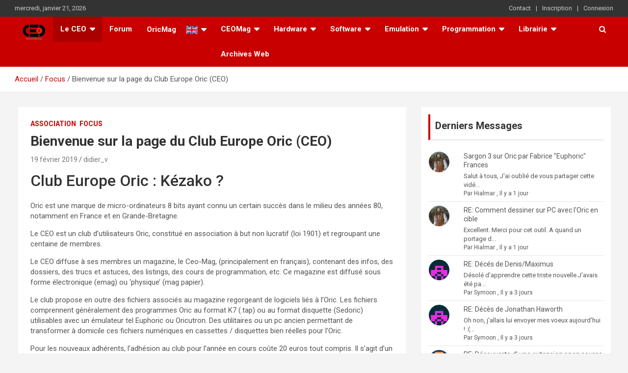

--- FILE ---
content_type: text/html; charset=UTF-8
request_url: https://ceo.oric.org/bienvenue-sur-la-page-du-club-europe-oric-ceo/
body_size: 25477
content:
<!doctype html>
<html lang="fr-FR">
<head>
	<meta charset="UTF-8">
	<meta name="viewport" content="width=device-width, initial-scale=1, shrink-to-fit=no">
	<link rel="profile" href="https://gmpg.org/xfn/11">

	<title>Bienvenue sur la page du Club Europe Oric (CEO) &#8211; ceo.oric.org</title>
<meta name='robots' content='max-image-preview:large' />
<link rel='dns-prefetch' href='//cdn.jsdelivr.net' />
<link rel='dns-prefetch' href='//fonts.googleapis.com' />
<link rel="alternate" type="application/rss+xml" title="ceo.oric.org &raquo; Flux" href="https://ceo.oric.org/feed/" />
<link rel="alternate" type="application/rss+xml" title="ceo.oric.org &raquo; Flux des commentaires" href="https://ceo.oric.org/comments/feed/" />
<link rel="alternate" type="application/rss+xml" title="ceo.oric.org &raquo; Bienvenue sur la page du Club Europe Oric (CEO) Flux des commentaires" href="https://ceo.oric.org/bienvenue-sur-la-page-du-club-europe-oric-ceo/feed/" />
<link rel="alternate" title="oEmbed (JSON)" type="application/json+oembed" href="https://ceo.oric.org/wp-json/oembed/1.0/embed?url=https%3A%2F%2Fceo.oric.org%2Fbienvenue-sur-la-page-du-club-europe-oric-ceo%2F" />
<link rel="alternate" title="oEmbed (XML)" type="text/xml+oembed" href="https://ceo.oric.org/wp-json/oembed/1.0/embed?url=https%3A%2F%2Fceo.oric.org%2Fbienvenue-sur-la-page-du-club-europe-oric-ceo%2F&#038;format=xml" />
<style id='wp-img-auto-sizes-contain-inline-css' type='text/css'>
img:is([sizes=auto i],[sizes^="auto," i]){contain-intrinsic-size:3000px 1500px}
/*# sourceURL=wp-img-auto-sizes-contain-inline-css */
</style>
<link rel='stylesheet' id='orgchart-style1-css' href='https://ceo.oric.org/wp-content/plugins/simple-org-chart/css/jquery.jOrgChart.css?ver=6.9' type='text/css' media='all' />
<link rel='stylesheet' id='orgchart-style2-css' href='https://ceo.oric.org/wp-content/plugins/simple-org-chart/css/custom.css?ver=6.9' type='text/css' media='all' />
<link rel='stylesheet' id='select2css-css' href='//cdn.jsdelivr.net/npm/select2@4.1.0-beta.1/dist/css/select2.min.css?ver=1.0' type='text/css' media='all' />
<link rel='stylesheet' id='pantherius_wp_charts_style-css' href='https://ceo.oric.org/wp-content/plugins/wp-charts-and-graphs/assets/css/pantherius_wp_charts.css?ver=6.9' type='text/css' media='all' />
<link rel='stylesheet' id='um_new_members-css' href='https://ceo.oric.org/wp-content/plugins/um-new-members-widget/assets/css/umnm.css?ver=1.0.11' type='text/css' media='all' />
<style id='wp-emoji-styles-inline-css' type='text/css'>

	img.wp-smiley, img.emoji {
		display: inline !important;
		border: none !important;
		box-shadow: none !important;
		height: 1em !important;
		width: 1em !important;
		margin: 0 0.07em !important;
		vertical-align: -0.1em !important;
		background: none !important;
		padding: 0 !important;
	}
/*# sourceURL=wp-emoji-styles-inline-css */
</style>
<link rel='stylesheet' id='wp-block-library-css' href='https://ceo.oric.org/wp-includes/css/dist/block-library/style.min.css?ver=6.9' type='text/css' media='all' />
<style id='wp-block-heading-inline-css' type='text/css'>
h1:where(.wp-block-heading).has-background,h2:where(.wp-block-heading).has-background,h3:where(.wp-block-heading).has-background,h4:where(.wp-block-heading).has-background,h5:where(.wp-block-heading).has-background,h6:where(.wp-block-heading).has-background{padding:1.25em 2.375em}h1.has-text-align-left[style*=writing-mode]:where([style*=vertical-lr]),h1.has-text-align-right[style*=writing-mode]:where([style*=vertical-rl]),h2.has-text-align-left[style*=writing-mode]:where([style*=vertical-lr]),h2.has-text-align-right[style*=writing-mode]:where([style*=vertical-rl]),h3.has-text-align-left[style*=writing-mode]:where([style*=vertical-lr]),h3.has-text-align-right[style*=writing-mode]:where([style*=vertical-rl]),h4.has-text-align-left[style*=writing-mode]:where([style*=vertical-lr]),h4.has-text-align-right[style*=writing-mode]:where([style*=vertical-rl]),h5.has-text-align-left[style*=writing-mode]:where([style*=vertical-lr]),h5.has-text-align-right[style*=writing-mode]:where([style*=vertical-rl]),h6.has-text-align-left[style*=writing-mode]:where([style*=vertical-lr]),h6.has-text-align-right[style*=writing-mode]:where([style*=vertical-rl]){rotate:180deg}
/*# sourceURL=https://ceo.oric.org/wp-includes/blocks/heading/style.min.css */
</style>
<style id='wp-block-image-inline-css' type='text/css'>
.wp-block-image>a,.wp-block-image>figure>a{display:inline-block}.wp-block-image img{box-sizing:border-box;height:auto;max-width:100%;vertical-align:bottom}@media not (prefers-reduced-motion){.wp-block-image img.hide{visibility:hidden}.wp-block-image img.show{animation:show-content-image .4s}}.wp-block-image[style*=border-radius] img,.wp-block-image[style*=border-radius]>a{border-radius:inherit}.wp-block-image.has-custom-border img{box-sizing:border-box}.wp-block-image.aligncenter{text-align:center}.wp-block-image.alignfull>a,.wp-block-image.alignwide>a{width:100%}.wp-block-image.alignfull img,.wp-block-image.alignwide img{height:auto;width:100%}.wp-block-image .aligncenter,.wp-block-image .alignleft,.wp-block-image .alignright,.wp-block-image.aligncenter,.wp-block-image.alignleft,.wp-block-image.alignright{display:table}.wp-block-image .aligncenter>figcaption,.wp-block-image .alignleft>figcaption,.wp-block-image .alignright>figcaption,.wp-block-image.aligncenter>figcaption,.wp-block-image.alignleft>figcaption,.wp-block-image.alignright>figcaption{caption-side:bottom;display:table-caption}.wp-block-image .alignleft{float:left;margin:.5em 1em .5em 0}.wp-block-image .alignright{float:right;margin:.5em 0 .5em 1em}.wp-block-image .aligncenter{margin-left:auto;margin-right:auto}.wp-block-image :where(figcaption){margin-bottom:1em;margin-top:.5em}.wp-block-image.is-style-circle-mask img{border-radius:9999px}@supports ((-webkit-mask-image:none) or (mask-image:none)) or (-webkit-mask-image:none){.wp-block-image.is-style-circle-mask img{border-radius:0;-webkit-mask-image:url('data:image/svg+xml;utf8,<svg viewBox="0 0 100 100" xmlns="http://www.w3.org/2000/svg"><circle cx="50" cy="50" r="50"/></svg>');mask-image:url('data:image/svg+xml;utf8,<svg viewBox="0 0 100 100" xmlns="http://www.w3.org/2000/svg"><circle cx="50" cy="50" r="50"/></svg>');mask-mode:alpha;-webkit-mask-position:center;mask-position:center;-webkit-mask-repeat:no-repeat;mask-repeat:no-repeat;-webkit-mask-size:contain;mask-size:contain}}:root :where(.wp-block-image.is-style-rounded img,.wp-block-image .is-style-rounded img){border-radius:9999px}.wp-block-image figure{margin:0}.wp-lightbox-container{display:flex;flex-direction:column;position:relative}.wp-lightbox-container img{cursor:zoom-in}.wp-lightbox-container img:hover+button{opacity:1}.wp-lightbox-container button{align-items:center;backdrop-filter:blur(16px) saturate(180%);background-color:#5a5a5a40;border:none;border-radius:4px;cursor:zoom-in;display:flex;height:20px;justify-content:center;opacity:0;padding:0;position:absolute;right:16px;text-align:center;top:16px;width:20px;z-index:100}@media not (prefers-reduced-motion){.wp-lightbox-container button{transition:opacity .2s ease}}.wp-lightbox-container button:focus-visible{outline:3px auto #5a5a5a40;outline:3px auto -webkit-focus-ring-color;outline-offset:3px}.wp-lightbox-container button:hover{cursor:pointer;opacity:1}.wp-lightbox-container button:focus{opacity:1}.wp-lightbox-container button:focus,.wp-lightbox-container button:hover,.wp-lightbox-container button:not(:hover):not(:active):not(.has-background){background-color:#5a5a5a40;border:none}.wp-lightbox-overlay{box-sizing:border-box;cursor:zoom-out;height:100vh;left:0;overflow:hidden;position:fixed;top:0;visibility:hidden;width:100%;z-index:100000}.wp-lightbox-overlay .close-button{align-items:center;cursor:pointer;display:flex;justify-content:center;min-height:40px;min-width:40px;padding:0;position:absolute;right:calc(env(safe-area-inset-right) + 16px);top:calc(env(safe-area-inset-top) + 16px);z-index:5000000}.wp-lightbox-overlay .close-button:focus,.wp-lightbox-overlay .close-button:hover,.wp-lightbox-overlay .close-button:not(:hover):not(:active):not(.has-background){background:none;border:none}.wp-lightbox-overlay .lightbox-image-container{height:var(--wp--lightbox-container-height);left:50%;overflow:hidden;position:absolute;top:50%;transform:translate(-50%,-50%);transform-origin:top left;width:var(--wp--lightbox-container-width);z-index:9999999999}.wp-lightbox-overlay .wp-block-image{align-items:center;box-sizing:border-box;display:flex;height:100%;justify-content:center;margin:0;position:relative;transform-origin:0 0;width:100%;z-index:3000000}.wp-lightbox-overlay .wp-block-image img{height:var(--wp--lightbox-image-height);min-height:var(--wp--lightbox-image-height);min-width:var(--wp--lightbox-image-width);width:var(--wp--lightbox-image-width)}.wp-lightbox-overlay .wp-block-image figcaption{display:none}.wp-lightbox-overlay button{background:none;border:none}.wp-lightbox-overlay .scrim{background-color:#fff;height:100%;opacity:.9;position:absolute;width:100%;z-index:2000000}.wp-lightbox-overlay.active{visibility:visible}@media not (prefers-reduced-motion){.wp-lightbox-overlay.active{animation:turn-on-visibility .25s both}.wp-lightbox-overlay.active img{animation:turn-on-visibility .35s both}.wp-lightbox-overlay.show-closing-animation:not(.active){animation:turn-off-visibility .35s both}.wp-lightbox-overlay.show-closing-animation:not(.active) img{animation:turn-off-visibility .25s both}.wp-lightbox-overlay.zoom.active{animation:none;opacity:1;visibility:visible}.wp-lightbox-overlay.zoom.active .lightbox-image-container{animation:lightbox-zoom-in .4s}.wp-lightbox-overlay.zoom.active .lightbox-image-container img{animation:none}.wp-lightbox-overlay.zoom.active .scrim{animation:turn-on-visibility .4s forwards}.wp-lightbox-overlay.zoom.show-closing-animation:not(.active){animation:none}.wp-lightbox-overlay.zoom.show-closing-animation:not(.active) .lightbox-image-container{animation:lightbox-zoom-out .4s}.wp-lightbox-overlay.zoom.show-closing-animation:not(.active) .lightbox-image-container img{animation:none}.wp-lightbox-overlay.zoom.show-closing-animation:not(.active) .scrim{animation:turn-off-visibility .4s forwards}}@keyframes show-content-image{0%{visibility:hidden}99%{visibility:hidden}to{visibility:visible}}@keyframes turn-on-visibility{0%{opacity:0}to{opacity:1}}@keyframes turn-off-visibility{0%{opacity:1;visibility:visible}99%{opacity:0;visibility:visible}to{opacity:0;visibility:hidden}}@keyframes lightbox-zoom-in{0%{transform:translate(calc((-100vw + var(--wp--lightbox-scrollbar-width))/2 + var(--wp--lightbox-initial-left-position)),calc(-50vh + var(--wp--lightbox-initial-top-position))) scale(var(--wp--lightbox-scale))}to{transform:translate(-50%,-50%) scale(1)}}@keyframes lightbox-zoom-out{0%{transform:translate(-50%,-50%) scale(1);visibility:visible}99%{visibility:visible}to{transform:translate(calc((-100vw + var(--wp--lightbox-scrollbar-width))/2 + var(--wp--lightbox-initial-left-position)),calc(-50vh + var(--wp--lightbox-initial-top-position))) scale(var(--wp--lightbox-scale));visibility:hidden}}
/*# sourceURL=https://ceo.oric.org/wp-includes/blocks/image/style.min.css */
</style>
<style id='wp-block-list-inline-css' type='text/css'>
ol,ul{box-sizing:border-box}:root :where(.wp-block-list.has-background){padding:1.25em 2.375em}
/*# sourceURL=https://ceo.oric.org/wp-includes/blocks/list/style.min.css */
</style>
<style id='wp-block-paragraph-inline-css' type='text/css'>
.is-small-text{font-size:.875em}.is-regular-text{font-size:1em}.is-large-text{font-size:2.25em}.is-larger-text{font-size:3em}.has-drop-cap:not(:focus):first-letter{float:left;font-size:8.4em;font-style:normal;font-weight:100;line-height:.68;margin:.05em .1em 0 0;text-transform:uppercase}body.rtl .has-drop-cap:not(:focus):first-letter{float:none;margin-left:.1em}p.has-drop-cap.has-background{overflow:hidden}:root :where(p.has-background){padding:1.25em 2.375em}:where(p.has-text-color:not(.has-link-color)) a{color:inherit}p.has-text-align-left[style*="writing-mode:vertical-lr"],p.has-text-align-right[style*="writing-mode:vertical-rl"]{rotate:180deg}
/*# sourceURL=https://ceo.oric.org/wp-includes/blocks/paragraph/style.min.css */
</style>
<style id='wp-block-separator-inline-css' type='text/css'>
@charset "UTF-8";.wp-block-separator{border:none;border-top:2px solid}:root :where(.wp-block-separator.is-style-dots){height:auto;line-height:1;text-align:center}:root :where(.wp-block-separator.is-style-dots):before{color:currentColor;content:"···";font-family:serif;font-size:1.5em;letter-spacing:2em;padding-left:2em}.wp-block-separator.is-style-dots{background:none!important;border:none!important}
/*# sourceURL=https://ceo.oric.org/wp-includes/blocks/separator/style.min.css */
</style>
<style id='wp-block-table-inline-css' type='text/css'>
.wp-block-table{overflow-x:auto}.wp-block-table table{border-collapse:collapse;width:100%}.wp-block-table thead{border-bottom:3px solid}.wp-block-table tfoot{border-top:3px solid}.wp-block-table td,.wp-block-table th{border:1px solid;padding:.5em}.wp-block-table .has-fixed-layout{table-layout:fixed;width:100%}.wp-block-table .has-fixed-layout td,.wp-block-table .has-fixed-layout th{word-break:break-word}.wp-block-table.aligncenter,.wp-block-table.alignleft,.wp-block-table.alignright{display:table;width:auto}.wp-block-table.aligncenter td,.wp-block-table.aligncenter th,.wp-block-table.alignleft td,.wp-block-table.alignleft th,.wp-block-table.alignright td,.wp-block-table.alignright th{word-break:break-word}.wp-block-table .has-subtle-light-gray-background-color{background-color:#f3f4f5}.wp-block-table .has-subtle-pale-green-background-color{background-color:#e9fbe5}.wp-block-table .has-subtle-pale-blue-background-color{background-color:#e7f5fe}.wp-block-table .has-subtle-pale-pink-background-color{background-color:#fcf0ef}.wp-block-table.is-style-stripes{background-color:initial;border-collapse:inherit;border-spacing:0}.wp-block-table.is-style-stripes tbody tr:nth-child(odd){background-color:#f0f0f0}.wp-block-table.is-style-stripes.has-subtle-light-gray-background-color tbody tr:nth-child(odd){background-color:#f3f4f5}.wp-block-table.is-style-stripes.has-subtle-pale-green-background-color tbody tr:nth-child(odd){background-color:#e9fbe5}.wp-block-table.is-style-stripes.has-subtle-pale-blue-background-color tbody tr:nth-child(odd){background-color:#e7f5fe}.wp-block-table.is-style-stripes.has-subtle-pale-pink-background-color tbody tr:nth-child(odd){background-color:#fcf0ef}.wp-block-table.is-style-stripes td,.wp-block-table.is-style-stripes th{border-color:#0000}.wp-block-table.is-style-stripes{border-bottom:1px solid #f0f0f0}.wp-block-table .has-border-color td,.wp-block-table .has-border-color th,.wp-block-table .has-border-color tr,.wp-block-table .has-border-color>*{border-color:inherit}.wp-block-table table[style*=border-top-color] tr:first-child,.wp-block-table table[style*=border-top-color] tr:first-child td,.wp-block-table table[style*=border-top-color] tr:first-child th,.wp-block-table table[style*=border-top-color]>*,.wp-block-table table[style*=border-top-color]>* td,.wp-block-table table[style*=border-top-color]>* th{border-top-color:inherit}.wp-block-table table[style*=border-top-color] tr:not(:first-child){border-top-color:initial}.wp-block-table table[style*=border-right-color] td:last-child,.wp-block-table table[style*=border-right-color] th,.wp-block-table table[style*=border-right-color] tr,.wp-block-table table[style*=border-right-color]>*{border-right-color:inherit}.wp-block-table table[style*=border-bottom-color] tr:last-child,.wp-block-table table[style*=border-bottom-color] tr:last-child td,.wp-block-table table[style*=border-bottom-color] tr:last-child th,.wp-block-table table[style*=border-bottom-color]>*,.wp-block-table table[style*=border-bottom-color]>* td,.wp-block-table table[style*=border-bottom-color]>* th{border-bottom-color:inherit}.wp-block-table table[style*=border-bottom-color] tr:not(:last-child){border-bottom-color:initial}.wp-block-table table[style*=border-left-color] td:first-child,.wp-block-table table[style*=border-left-color] th,.wp-block-table table[style*=border-left-color] tr,.wp-block-table table[style*=border-left-color]>*{border-left-color:inherit}.wp-block-table table[style*=border-style] td,.wp-block-table table[style*=border-style] th,.wp-block-table table[style*=border-style] tr,.wp-block-table table[style*=border-style]>*{border-style:inherit}.wp-block-table table[style*=border-width] td,.wp-block-table table[style*=border-width] th,.wp-block-table table[style*=border-width] tr,.wp-block-table table[style*=border-width]>*{border-style:inherit;border-width:inherit}
/*# sourceURL=https://ceo.oric.org/wp-includes/blocks/table/style.min.css */
</style>
<style id='global-styles-inline-css' type='text/css'>
:root{--wp--preset--aspect-ratio--square: 1;--wp--preset--aspect-ratio--4-3: 4/3;--wp--preset--aspect-ratio--3-4: 3/4;--wp--preset--aspect-ratio--3-2: 3/2;--wp--preset--aspect-ratio--2-3: 2/3;--wp--preset--aspect-ratio--16-9: 16/9;--wp--preset--aspect-ratio--9-16: 9/16;--wp--preset--color--black: #000000;--wp--preset--color--cyan-bluish-gray: #abb8c3;--wp--preset--color--white: #ffffff;--wp--preset--color--pale-pink: #f78da7;--wp--preset--color--vivid-red: #cf2e2e;--wp--preset--color--luminous-vivid-orange: #ff6900;--wp--preset--color--luminous-vivid-amber: #fcb900;--wp--preset--color--light-green-cyan: #7bdcb5;--wp--preset--color--vivid-green-cyan: #00d084;--wp--preset--color--pale-cyan-blue: #8ed1fc;--wp--preset--color--vivid-cyan-blue: #0693e3;--wp--preset--color--vivid-purple: #9b51e0;--wp--preset--gradient--vivid-cyan-blue-to-vivid-purple: linear-gradient(135deg,rgb(6,147,227) 0%,rgb(155,81,224) 100%);--wp--preset--gradient--light-green-cyan-to-vivid-green-cyan: linear-gradient(135deg,rgb(122,220,180) 0%,rgb(0,208,130) 100%);--wp--preset--gradient--luminous-vivid-amber-to-luminous-vivid-orange: linear-gradient(135deg,rgb(252,185,0) 0%,rgb(255,105,0) 100%);--wp--preset--gradient--luminous-vivid-orange-to-vivid-red: linear-gradient(135deg,rgb(255,105,0) 0%,rgb(207,46,46) 100%);--wp--preset--gradient--very-light-gray-to-cyan-bluish-gray: linear-gradient(135deg,rgb(238,238,238) 0%,rgb(169,184,195) 100%);--wp--preset--gradient--cool-to-warm-spectrum: linear-gradient(135deg,rgb(74,234,220) 0%,rgb(151,120,209) 20%,rgb(207,42,186) 40%,rgb(238,44,130) 60%,rgb(251,105,98) 80%,rgb(254,248,76) 100%);--wp--preset--gradient--blush-light-purple: linear-gradient(135deg,rgb(255,206,236) 0%,rgb(152,150,240) 100%);--wp--preset--gradient--blush-bordeaux: linear-gradient(135deg,rgb(254,205,165) 0%,rgb(254,45,45) 50%,rgb(107,0,62) 100%);--wp--preset--gradient--luminous-dusk: linear-gradient(135deg,rgb(255,203,112) 0%,rgb(199,81,192) 50%,rgb(65,88,208) 100%);--wp--preset--gradient--pale-ocean: linear-gradient(135deg,rgb(255,245,203) 0%,rgb(182,227,212) 50%,rgb(51,167,181) 100%);--wp--preset--gradient--electric-grass: linear-gradient(135deg,rgb(202,248,128) 0%,rgb(113,206,126) 100%);--wp--preset--gradient--midnight: linear-gradient(135deg,rgb(2,3,129) 0%,rgb(40,116,252) 100%);--wp--preset--font-size--small: 13px;--wp--preset--font-size--medium: 20px;--wp--preset--font-size--large: 36px;--wp--preset--font-size--x-large: 42px;--wp--preset--spacing--20: 0.44rem;--wp--preset--spacing--30: 0.67rem;--wp--preset--spacing--40: 1rem;--wp--preset--spacing--50: 1.5rem;--wp--preset--spacing--60: 2.25rem;--wp--preset--spacing--70: 3.38rem;--wp--preset--spacing--80: 5.06rem;--wp--preset--shadow--natural: 6px 6px 9px rgba(0, 0, 0, 0.2);--wp--preset--shadow--deep: 12px 12px 50px rgba(0, 0, 0, 0.4);--wp--preset--shadow--sharp: 6px 6px 0px rgba(0, 0, 0, 0.2);--wp--preset--shadow--outlined: 6px 6px 0px -3px rgb(255, 255, 255), 6px 6px rgb(0, 0, 0);--wp--preset--shadow--crisp: 6px 6px 0px rgb(0, 0, 0);}:where(.is-layout-flex){gap: 0.5em;}:where(.is-layout-grid){gap: 0.5em;}body .is-layout-flex{display: flex;}.is-layout-flex{flex-wrap: wrap;align-items: center;}.is-layout-flex > :is(*, div){margin: 0;}body .is-layout-grid{display: grid;}.is-layout-grid > :is(*, div){margin: 0;}:where(.wp-block-columns.is-layout-flex){gap: 2em;}:where(.wp-block-columns.is-layout-grid){gap: 2em;}:where(.wp-block-post-template.is-layout-flex){gap: 1.25em;}:where(.wp-block-post-template.is-layout-grid){gap: 1.25em;}.has-black-color{color: var(--wp--preset--color--black) !important;}.has-cyan-bluish-gray-color{color: var(--wp--preset--color--cyan-bluish-gray) !important;}.has-white-color{color: var(--wp--preset--color--white) !important;}.has-pale-pink-color{color: var(--wp--preset--color--pale-pink) !important;}.has-vivid-red-color{color: var(--wp--preset--color--vivid-red) !important;}.has-luminous-vivid-orange-color{color: var(--wp--preset--color--luminous-vivid-orange) !important;}.has-luminous-vivid-amber-color{color: var(--wp--preset--color--luminous-vivid-amber) !important;}.has-light-green-cyan-color{color: var(--wp--preset--color--light-green-cyan) !important;}.has-vivid-green-cyan-color{color: var(--wp--preset--color--vivid-green-cyan) !important;}.has-pale-cyan-blue-color{color: var(--wp--preset--color--pale-cyan-blue) !important;}.has-vivid-cyan-blue-color{color: var(--wp--preset--color--vivid-cyan-blue) !important;}.has-vivid-purple-color{color: var(--wp--preset--color--vivid-purple) !important;}.has-black-background-color{background-color: var(--wp--preset--color--black) !important;}.has-cyan-bluish-gray-background-color{background-color: var(--wp--preset--color--cyan-bluish-gray) !important;}.has-white-background-color{background-color: var(--wp--preset--color--white) !important;}.has-pale-pink-background-color{background-color: var(--wp--preset--color--pale-pink) !important;}.has-vivid-red-background-color{background-color: var(--wp--preset--color--vivid-red) !important;}.has-luminous-vivid-orange-background-color{background-color: var(--wp--preset--color--luminous-vivid-orange) !important;}.has-luminous-vivid-amber-background-color{background-color: var(--wp--preset--color--luminous-vivid-amber) !important;}.has-light-green-cyan-background-color{background-color: var(--wp--preset--color--light-green-cyan) !important;}.has-vivid-green-cyan-background-color{background-color: var(--wp--preset--color--vivid-green-cyan) !important;}.has-pale-cyan-blue-background-color{background-color: var(--wp--preset--color--pale-cyan-blue) !important;}.has-vivid-cyan-blue-background-color{background-color: var(--wp--preset--color--vivid-cyan-blue) !important;}.has-vivid-purple-background-color{background-color: var(--wp--preset--color--vivid-purple) !important;}.has-black-border-color{border-color: var(--wp--preset--color--black) !important;}.has-cyan-bluish-gray-border-color{border-color: var(--wp--preset--color--cyan-bluish-gray) !important;}.has-white-border-color{border-color: var(--wp--preset--color--white) !important;}.has-pale-pink-border-color{border-color: var(--wp--preset--color--pale-pink) !important;}.has-vivid-red-border-color{border-color: var(--wp--preset--color--vivid-red) !important;}.has-luminous-vivid-orange-border-color{border-color: var(--wp--preset--color--luminous-vivid-orange) !important;}.has-luminous-vivid-amber-border-color{border-color: var(--wp--preset--color--luminous-vivid-amber) !important;}.has-light-green-cyan-border-color{border-color: var(--wp--preset--color--light-green-cyan) !important;}.has-vivid-green-cyan-border-color{border-color: var(--wp--preset--color--vivid-green-cyan) !important;}.has-pale-cyan-blue-border-color{border-color: var(--wp--preset--color--pale-cyan-blue) !important;}.has-vivid-cyan-blue-border-color{border-color: var(--wp--preset--color--vivid-cyan-blue) !important;}.has-vivid-purple-border-color{border-color: var(--wp--preset--color--vivid-purple) !important;}.has-vivid-cyan-blue-to-vivid-purple-gradient-background{background: var(--wp--preset--gradient--vivid-cyan-blue-to-vivid-purple) !important;}.has-light-green-cyan-to-vivid-green-cyan-gradient-background{background: var(--wp--preset--gradient--light-green-cyan-to-vivid-green-cyan) !important;}.has-luminous-vivid-amber-to-luminous-vivid-orange-gradient-background{background: var(--wp--preset--gradient--luminous-vivid-amber-to-luminous-vivid-orange) !important;}.has-luminous-vivid-orange-to-vivid-red-gradient-background{background: var(--wp--preset--gradient--luminous-vivid-orange-to-vivid-red) !important;}.has-very-light-gray-to-cyan-bluish-gray-gradient-background{background: var(--wp--preset--gradient--very-light-gray-to-cyan-bluish-gray) !important;}.has-cool-to-warm-spectrum-gradient-background{background: var(--wp--preset--gradient--cool-to-warm-spectrum) !important;}.has-blush-light-purple-gradient-background{background: var(--wp--preset--gradient--blush-light-purple) !important;}.has-blush-bordeaux-gradient-background{background: var(--wp--preset--gradient--blush-bordeaux) !important;}.has-luminous-dusk-gradient-background{background: var(--wp--preset--gradient--luminous-dusk) !important;}.has-pale-ocean-gradient-background{background: var(--wp--preset--gradient--pale-ocean) !important;}.has-electric-grass-gradient-background{background: var(--wp--preset--gradient--electric-grass) !important;}.has-midnight-gradient-background{background: var(--wp--preset--gradient--midnight) !important;}.has-small-font-size{font-size: var(--wp--preset--font-size--small) !important;}.has-medium-font-size{font-size: var(--wp--preset--font-size--medium) !important;}.has-large-font-size{font-size: var(--wp--preset--font-size--large) !important;}.has-x-large-font-size{font-size: var(--wp--preset--font-size--x-large) !important;}
/*# sourceURL=global-styles-inline-css */
</style>

<style id='classic-theme-styles-inline-css' type='text/css'>
/*! This file is auto-generated */
.wp-block-button__link{color:#fff;background-color:#32373c;border-radius:9999px;box-shadow:none;text-decoration:none;padding:calc(.667em + 2px) calc(1.333em + 2px);font-size:1.125em}.wp-block-file__button{background:#32373c;color:#fff;text-decoration:none}
/*# sourceURL=/wp-includes/css/classic-themes.min.css */
</style>
<link rel='stylesheet' id='menu-image-css' href='https://ceo.oric.org/wp-content/plugins/menu-image/includes/css/menu-image.css?ver=3.13' type='text/css' media='all' />
<link rel='stylesheet' id='dashicons-css' href='https://ceo.oric.org/wp-includes/css/dashicons.min.css?ver=6.9' type='text/css' media='all' />
<link rel='stylesheet' id='wpdm-fonticon-css' href='https://ceo.oric.org/wp-content/plugins/download-manager/assets/wpdm-iconfont/css/wpdm-icons.css?ver=6.9' type='text/css' media='all' />
<link rel='stylesheet' id='wpdm-front-css' href='https://ceo.oric.org/wp-content/plugins/download-manager/assets/css/front.min.css?ver=3.3.46' type='text/css' media='all' />
<link rel='stylesheet' id='wpdm-front-dark-css' href='https://ceo.oric.org/wp-content/plugins/download-manager/assets/css/front-dark.min.css?ver=3.3.46' type='text/css' media='all' />
<link rel='stylesheet' id='drawit-css-css' href='https://ceo.oric.org/wp-content/plugins/drawit/css/drawit.min.css?ver=1.1.3' type='text/css' media='all' />
<link rel='stylesheet' id='fep-common-style-css' href='https://ceo.oric.org/wp-content/plugins/front-end-pm/assets/css/common-style.css?ver=11.4.5' type='text/css' media='all' />
<style id='fep-common-style-inline-css' type='text/css'>
#fep-wrapper{background-color:#ffffff;color:#000000;} #fep-wrapper a:not(.fep-button,.fep-button-active) {color:#000080;} .fep-button{background-color:#F0FCFF;color:#000000;} .fep-button:hover,.fep-button-active{background-color:#D3EEF5;color:#000000;} .fep-odd-even > div:nth-child(odd) {background-color:#F2F7FC;} .fep-odd-even > div:nth-child(even) {background-color:#FAFAFA;} .fep-message .fep-message-title-heading, .fep-per-message .fep-message-title{background-color:#dd3333;} #fep-content-single-heads .fep-message-head:hover,#fep-content-single-heads .fep-message-head-active{background-color:#D3EEF5;color:#000000;}
/*# sourceURL=fep-common-style-inline-css */
</style>
<link rel='stylesheet' id='pmpro_frontend_base-css' href='https://ceo.oric.org/wp-content/plugins/paid-memberships-pro/css/frontend/base.css?ver=3.6.2' type='text/css' media='all' />
<link rel='stylesheet' id='pmpro_frontend_variation_1-css' href='https://ceo.oric.org/wp-content/plugins/paid-memberships-pro/css/frontend/variation_1.css?ver=3.6.2' type='text/css' media='all' />
<link rel='stylesheet' id='guaven_sqlcharts_main_style-css' href='https://ceo.oric.org/wp-content/plugins/sql-chart-builder/asset/guaven_sqlcharts.css?ver=2.3.7.2' type='text/css' media='all' />
<link rel='stylesheet' id='if-menu-site-css-css' href='https://ceo.oric.org/wp-content/plugins/if-menu/assets/if-menu-site.css?ver=6.9' type='text/css' media='all' />
<link rel='stylesheet' id='bootstrap-style-css' href='https://ceo.oric.org/wp-content/themes/newscard_specific_ceo/assets/library/bootstrap/css/bootstrap.min.css?ver=4.0.0' type='text/css' media='all' />
<link rel='stylesheet' id='font-awesome-style-css' href='https://ceo.oric.org/wp-content/themes/newscard_specific_ceo/assets/library/font-awesome/css/font-awesome.css?ver=6.9' type='text/css' media='all' />
<link rel='stylesheet' id='newscard-google-fonts-css' href='//fonts.googleapis.com/css?family=Roboto%3A100%2C300%2C300i%2C400%2C400i%2C500%2C500i%2C700%2C700i&#038;ver=6.9' type='text/css' media='all' />
<link rel='stylesheet' id='newscard-style-css' href='https://ceo.oric.org/wp-content/themes/newscard_specific_ceo/style.css?ver=6.9' type='text/css' media='all' />
<link rel='stylesheet' id='wpforo-widgets-css' href='https://ceo.oric.org/wp-content/plugins/wpforo/themes/2022/widgets.css?ver=2.4.13' type='text/css' media='all' />
<link rel='stylesheet' id='dflip-style-css' href='https://ceo.oric.org/wp-content/plugins/3d-flipbook-dflip-lite/assets/css/dflip.min.css?ver=2.4.20' type='text/css' media='all' />
<link rel='stylesheet' id='wpforo-um-css' href='https://ceo.oric.org/wp-content/plugins/wpforo/themes/2022/integration/ultimate-member/style.css?ver=2.4.13' type='text/css' media='all' />
<link rel='stylesheet' id='um_modal-css' href='https://ceo.oric.org/wp-content/plugins/ultimate-member/assets/css/um-modal.min.css?ver=2.11.1' type='text/css' media='all' />
<link rel='stylesheet' id='um_ui-css' href='https://ceo.oric.org/wp-content/plugins/ultimate-member/assets/libs/jquery-ui/jquery-ui.min.css?ver=1.13.2' type='text/css' media='all' />
<link rel='stylesheet' id='um_tipsy-css' href='https://ceo.oric.org/wp-content/plugins/ultimate-member/assets/libs/tipsy/tipsy.min.css?ver=1.0.0a' type='text/css' media='all' />
<link rel='stylesheet' id='um_raty-css' href='https://ceo.oric.org/wp-content/plugins/ultimate-member/assets/libs/raty/um-raty.min.css?ver=2.6.0' type='text/css' media='all' />
<link rel='stylesheet' id='select2-css' href='https://ceo.oric.org/wp-content/plugins/ultimate-member/assets/libs/select2/select2.min.css?ver=4.0.13' type='text/css' media='all' />
<link rel='stylesheet' id='um_fileupload-css' href='https://ceo.oric.org/wp-content/plugins/ultimate-member/assets/css/um-fileupload.min.css?ver=2.11.1' type='text/css' media='all' />
<link rel='stylesheet' id='um_confirm-css' href='https://ceo.oric.org/wp-content/plugins/ultimate-member/assets/libs/um-confirm/um-confirm.min.css?ver=1.0' type='text/css' media='all' />
<link rel='stylesheet' id='um_datetime-css' href='https://ceo.oric.org/wp-content/plugins/ultimate-member/assets/libs/pickadate/default.min.css?ver=3.6.2' type='text/css' media='all' />
<link rel='stylesheet' id='um_datetime_date-css' href='https://ceo.oric.org/wp-content/plugins/ultimate-member/assets/libs/pickadate/default.date.min.css?ver=3.6.2' type='text/css' media='all' />
<link rel='stylesheet' id='um_datetime_time-css' href='https://ceo.oric.org/wp-content/plugins/ultimate-member/assets/libs/pickadate/default.time.min.css?ver=3.6.2' type='text/css' media='all' />
<link rel='stylesheet' id='um_fonticons_ii-css' href='https://ceo.oric.org/wp-content/plugins/ultimate-member/assets/libs/legacy/fonticons/fonticons-ii.min.css?ver=2.11.1' type='text/css' media='all' />
<link rel='stylesheet' id='um_fonticons_fa-css' href='https://ceo.oric.org/wp-content/plugins/ultimate-member/assets/libs/legacy/fonticons/fonticons-fa.min.css?ver=2.11.1' type='text/css' media='all' />
<link rel='stylesheet' id='um_fontawesome-css' href='https://ceo.oric.org/wp-content/plugins/ultimate-member/assets/css/um-fontawesome.min.css?ver=6.5.2' type='text/css' media='all' />
<link rel='stylesheet' id='um_common-css' href='https://ceo.oric.org/wp-content/plugins/ultimate-member/assets/css/common.min.css?ver=2.11.1' type='text/css' media='all' />
<link rel='stylesheet' id='um_responsive-css' href='https://ceo.oric.org/wp-content/plugins/ultimate-member/assets/css/um-responsive.min.css?ver=2.11.1' type='text/css' media='all' />
<link rel='stylesheet' id='um_styles-css' href='https://ceo.oric.org/wp-content/plugins/ultimate-member/assets/css/um-styles.min.css?ver=2.11.1' type='text/css' media='all' />
<link rel='stylesheet' id='um_crop-css' href='https://ceo.oric.org/wp-content/plugins/ultimate-member/assets/libs/cropper/cropper.min.css?ver=1.6.1' type='text/css' media='all' />
<link rel='stylesheet' id='um_profile-css' href='https://ceo.oric.org/wp-content/plugins/ultimate-member/assets/css/um-profile.min.css?ver=2.11.1' type='text/css' media='all' />
<link rel='stylesheet' id='um_account-css' href='https://ceo.oric.org/wp-content/plugins/ultimate-member/assets/css/um-account.min.css?ver=2.11.1' type='text/css' media='all' />
<link rel='stylesheet' id='um_misc-css' href='https://ceo.oric.org/wp-content/plugins/ultimate-member/assets/css/um-misc.min.css?ver=2.11.1' type='text/css' media='all' />
<link rel='stylesheet' id='um_default_css-css' href='https://ceo.oric.org/wp-content/plugins/ultimate-member/assets/css/um-old-default.min.css?ver=2.11.1' type='text/css' media='all' />
<link rel='stylesheet' id='wpforo-dynamic-style-css' href='https://ceo.oric.org/wp-content/uploads/wpforo/assets/colors.css?ver=2.4.13.4bfe480b81d140ec90ab0a94c83baef1' type='text/css' media='all' />
<script type="text/javascript" src="https://ceo.oric.org/wp-includes/js/jquery/jquery.min.js?ver=3.7.1" id="jquery-core-js"></script>
<script type="text/javascript" src="https://ceo.oric.org/wp-includes/js/jquery/jquery-migrate.min.js?ver=3.4.1" id="jquery-migrate-js"></script>
<script type="text/javascript" src="https://ceo.oric.org/wp-content/plugins/wp-charts-and-graphs/assets/js/Chart.min.js?ver=2.3.0" id="jquery-chartjs-js"></script>
<script type="text/javascript" src="https://ceo.oric.org/wp-content/plugins/wp-charts-and-graphs/assets/js/pantherius_wp_charts.js?ver=1.3.1" id="pantherius_wp_charts_script-js"></script>
<script type="text/javascript" src="https://ceo.oric.org/wp-content/plugins/download-manager/assets/js/wpdm.min.js?ver=6.9" id="wpdm-frontend-js-js"></script>
<script type="text/javascript" id="wpdm-frontjs-js-extra">
/* <![CDATA[ */
var wpdm_url = {"home":"https://ceo.oric.org/","site":"https://ceo.oric.org/","ajax":"https://ceo.oric.org/wp-admin/admin-ajax.php"};
var wpdm_js = {"spinner":"\u003Ci class=\"wpdm-icon wpdm-sun wpdm-spin\"\u003E\u003C/i\u003E","client_id":"196cb6a9c0a1a05e2ce0adfdf8f5b084"};
var wpdm_strings = {"pass_var":"Mot de passe v\u00e9rifi\u00e9\u00a0!","pass_var_q":"Veuillez cliquer sur le bouton suivant pour commencer le t\u00e9l\u00e9chargement.","start_dl":"Commencer le t\u00e9l\u00e9chargement"};
//# sourceURL=wpdm-frontjs-js-extra
/* ]]> */
</script>
<script type="text/javascript" src="https://ceo.oric.org/wp-content/plugins/download-manager/assets/js/front.min.js?ver=3.3.46" id="wpdm-frontjs-js"></script>
<script type="text/javascript" id="guaven_sqlcharts_chartjs-js-extra">
/* <![CDATA[ */
var guaven_sqlcharts_notice_dismissed = {"action":"guaven_sqlcharts_onboarding_notice_dismissed","nonce":"d15c979f73"};
//# sourceURL=guaven_sqlcharts_chartjs-js-extra
/* ]]> */
</script>
<script type="text/javascript" src="https://ceo.oric.org/wp-content/plugins/sql-chart-builder/asset/bundle.min.js?ver=2.3.7.2" id="guaven_sqlcharts_chartjs-js"></script>
<script type="text/javascript" src="https://ceo.oric.org/wp-content/plugins/ultimate-member/assets/js/um-gdpr.min.js?ver=2.11.1" id="um-gdpr-js"></script>
<script type="text/javascript" id="quicktags-js-extra">
/* <![CDATA[ */
var quicktagsL10n = {"closeAllOpenTags":"Fermer toutes les balises ouvertes","closeTags":"fermer les balises","enterURL":"Saisissez l\u2019URL","enterImageURL":"Saisissez l\u2019URL de l\u2019image","enterImageDescription":"Saisissez une description pour l\u2019image","textdirection":"direction du texte","toggleTextdirection":"Inverser la direction de l\u2019\u00e9diteur de texte","dfw":"Mode d\u2019\u00e9criture sans distraction","strong":"Gras","strongClose":"Fermer la balise de gras","em":"Italique","emClose":"Fermer la balise d\u2019italique","link":"Ins\u00e9rer un lien","blockquote":"Bloc de citation","blockquoteClose":"Fermer la balise de citation","del":"Texte supprim\u00e9 (barr\u00e9)","delClose":"Fermer la balise de texte supprim\u00e9","ins":"Texte ins\u00e9r\u00e9","insClose":"Fermer la balise d\u2019insertion de texte","image":"Ins\u00e9rer une image","ul":"Liste non ordonn\u00e9e","ulClose":"Fermer la balise de liste non ordonn\u00e9e","ol":"Liste ordonn\u00e9e","olClose":"Fermer la balise de liste ordonn\u00e9e","li":"\u00c9l\u00e9ment de liste","liClose":"Balise de fermeture de l\u2019\u00e9l\u00e9ment de liste","code":"Code","codeClose":"Balise de fermeture du code","more":"Ins\u00e9rer la balise \u00ab\u00a0Lire la suite\u2026\u00a0\u00bb"};
//# sourceURL=quicktags-js-extra
/* ]]> */
</script>
<script type="text/javascript" src="https://ceo.oric.org/wp-includes/js/quicktags.min.js?ver=6.9" id="quicktags-js"></script>
<script type="text/javascript" id="quicktags_drawit-js-extra">
/* <![CDATA[ */
var drawitFE = {"mediaupload":"https://ceo.oric.org/wp-admin//media-upload.php"};
//# sourceURL=quicktags_drawit-js-extra
/* ]]> */
</script>
<script type="text/javascript" src="https://ceo.oric.org/wp-content/plugins/drawit/js/qt-btn.js?ver=1.1.3" id="quicktags_drawit-js"></script>
<link rel="https://api.w.org/" href="https://ceo.oric.org/wp-json/" /><link rel="alternate" title="JSON" type="application/json" href="https://ceo.oric.org/wp-json/wp/v2/posts/590" /><link rel="EditURI" type="application/rsd+xml" title="RSD" href="https://ceo.oric.org/xmlrpc.php?rsd" />
<meta name="generator" content="WordPress 6.9" />
<link rel="canonical" href="https://ceo.oric.org/bienvenue-sur-la-page-du-club-europe-oric-ceo/" />
<link rel='shortlink' href='https://ceo.oric.org/?p=590' />
<link rel="alternate" href="https://ceo.oric.org/bienvenue-sur-la-page-du-club-europe-oric-ceo/" hreflang="x-default" /><style id="pmpro_colors">:root {
	--pmpro--color--base: #ffffff;
	--pmpro--color--contrast: #222222;
	--pmpro--color--accent: #0c3d54;
	--pmpro--color--accent--variation: hsl( 199,75%,28.5% );
	--pmpro--color--border--variation: hsl( 0,0%,91% );
}</style><!-- Analytics by WP Statistics - https://wp-statistics.com -->
<link rel="pingback" href="https://ceo.oric.org/xmlrpc.php"><style type="text/css">.recentcomments a{display:inline !important;padding:0 !important;margin:0 !important;}</style>		<style type="text/css">
					.site-title,
			.site-description {
				position: absolute;
				clip: rect(1px, 1px, 1px, 1px);
			}
				</style>
		<link rel="icon" href="https://ceo.oric.org/wp-content/uploads/2018/05/cropped-logo_ceo_white-32x32.png" sizes="32x32" />
<link rel="icon" href="https://ceo.oric.org/wp-content/uploads/2018/05/cropped-logo_ceo_white-192x192.png" sizes="192x192" />
<link rel="apple-touch-icon" href="https://ceo.oric.org/wp-content/uploads/2018/05/cropped-logo_ceo_white-180x180.png" />
<meta name="msapplication-TileImage" content="https://ceo.oric.org/wp-content/uploads/2018/05/cropped-logo_ceo_white-270x270.png" />
<meta name="generator" content="WordPress Download Manager 3.3.46" />
                <style>
        /* WPDM Link Template Styles */        </style>
                <style>

            :root {
                --color-primary: #4a8eff;
                --color-primary-rgb: 74, 142, 255;
                --color-primary-hover: #5998ff;
                --color-primary-active: #3281ff;
                --clr-sec: #6c757d;
                --clr-sec-rgb: 108, 117, 125;
                --clr-sec-hover: #6c757d;
                --clr-sec-active: #6c757d;
                --color-secondary: #6c757d;
                --color-secondary-rgb: 108, 117, 125;
                --color-secondary-hover: #6c757d;
                --color-secondary-active: #6c757d;
                --color-success: #018e11;
                --color-success-rgb: 1, 142, 17;
                --color-success-hover: #0aad01;
                --color-success-active: #0c8c01;
                --color-info: #2CA8FF;
                --color-info-rgb: 44, 168, 255;
                --color-info-hover: #2CA8FF;
                --color-info-active: #2CA8FF;
                --color-warning: #FFB236;
                --color-warning-rgb: 255, 178, 54;
                --color-warning-hover: #FFB236;
                --color-warning-active: #FFB236;
                --color-danger: #ff5062;
                --color-danger-rgb: 255, 80, 98;
                --color-danger-hover: #ff5062;
                --color-danger-active: #ff5062;
                --color-green: #30b570;
                --color-blue: #0073ff;
                --color-purple: #8557D3;
                --color-red: #ff5062;
                --color-muted: rgba(69, 89, 122, 0.6);
                --wpdm-font: "Sen", -apple-system, BlinkMacSystemFont, "Segoe UI", Roboto, Helvetica, Arial, sans-serif, "Apple Color Emoji", "Segoe UI Emoji", "Segoe UI Symbol";
            }

            .wpdm-download-link.btn.btn-primary {
                border-radius: 4px;
            }


        </style>
        </head>

<body class="pmpro-variation_1 wp-singular post-template-default single single-post postid-590 single-format-standard wp-theme-newscard_specific_ceo theme-body multiple-domain-ceo-oric-org pmpro-body-has-access group-blog wpf-red wpft- wpf-guest wpfu-group-4 wpf-theme-2022 wpf-is_standalone-0 wpf-boardid-0 is_wpforo_page-0 is_wpforo_url-0 is_wpforo_shortcode_page-0">

<div id="page" class="site">
	<a class="skip-link screen-reader-text" href="#content">Aller au contenu</a>
	
	<header id="masthead" class="site-header">
					<div class="info-bar infobar-links-on">
				<div class="container">
					<div class="row gutter-10">
						<div class="col col-sm contact-section">
							<div class="date">
								<ul><li>mercredi, janvier 21, 2026</li></ul>
							</div>
						</div><!-- .contact-section -->

													<div class="col-md-auto infobar-links order-md-2">
								<button class="infobar-links-menu-toggle">Menu responsive</button>
								<ul class="clearfix"><li id="menu-item-714" class="menu-item menu-item-type-post_type menu-item-object-page menu-item-714"><a href="https://ceo.oric.org/contact/">Contact</a></li>
<li id="menu-item-641" class="menu-item menu-item-type-post_type menu-item-object-page menu-item-641"><a href="https://ceo.oric.org/register/">Inscription</a></li>
<li id="menu-item-642" class="menu-item menu-item-type-post_type menu-item-object-page menu-item-642"><a href="https://ceo.oric.org/login/">Connexion</a></li>
</ul>							</div><!-- .infobar-links -->
											</div><!-- .row -->
          		</div><!-- .container -->
        	</div><!-- .infobar -->
        		<nav class="navbar navbar-expand-lg d-block">
			<!-- <div class="navbar-head" >
				<!-- <div class="container">
					<div class="row navbar-head-row align-items-center">
						<div class="col-lg-4">
							<div class="site-branding navbar-brand">
																	<h2 class="site-title"><a href="https://ceo.oric.org/" rel="home">ceo.oric.org</a></h2>
															</div>
						</div>
											</div>
				</div>
			</div> -->
			<div class="navigation-bar">
				<div class="navigation-bar-top">
					<div class="container">
						<button class="navbar-toggler menu-toggle" type="button" data-toggle="collapse" data-target="#navbarCollapse" aria-controls="navbarCollapse" aria-expanded="false" aria-label="Ouvrir/fermer la navigation"></button>
						<span class="search-toggle"></span>
					</div><!-- .container -->
					<div class="search-bar">
						<div class="container">
							<div class="search-block off">
								<form action="https://ceo.oric.org/" method="get" class="search-form">
	<label class="assistive-text"> Rechercher </label>
	<div class="input-group">
		<input type="search" value="" placeholder="Rechercher" class="form-control s" name="s">
		<div class="input-group-prepend">
			<button class="btn btn-theme">Rechercher</button>
		</div>
	</div>
</form><!-- .search-form -->
							</div><!-- .search-box -->
						</div><!-- .container -->
					</div><!-- .search-bar -->
				</div><!-- .navigation-bar-top -->
				<div class="navbar-main">
					<div class="container">
						<div class="collapse navbar-collapse" id="navbarCollapse">
							<div id="site-navigation" class="main-navigation" role="navigation">
								<ul class="nav-menu navbar-nav d-lg-block"><li id="menu-item-5544" class="menu-item menu-item-type-custom menu-item-object-custom menu-item-5544"><a href="/" class="menu-image-title-hide menu-image-not-hovered"><span class="menu-image-title-hide menu-image-title">Accueil</span><img width="48" height="32" src="https://ceo.oric.org/wp-content/uploads/2022/08/logo_ceo_white-e1536215755868-removebg-preview-48x32.png" class="menu-image menu-image-title-hide" alt="" decoding="async" /></a></li>
<li id="menu-item-2981" class="menu-item menu-item-type-post_type menu-item-object-post current-menu-item menu-item-has-children menu-item-2981"><a href="https://ceo.oric.org/bienvenue-sur-la-page-du-club-europe-oric-ceo/" aria-current="page">Le CEO</a>
<ul class="sub-menu">
	<li id="menu-item-7694" class="menu-item menu-item-type-post_type menu-item-object-page menu-item-7694"><a href="https://ceo.oric.org/presentation-du-club-europe-oric-ceo/">Présentation du Club Europe Oric (CEO)</a></li>
	<li id="menu-item-7693" class="menu-item menu-item-type-post_type menu-item-object-page menu-item-7693"><a href="https://ceo.oric.org/comment-adherer-au-ceo/">Adhérer au CEO &#8211; Join CEO</a></li>
	<li id="menu-item-1219" class="menu-item menu-item-type-taxonomy menu-item-object-category current-post-ancestor current-menu-parent current-post-parent menu-item-1219"><a href="https://ceo.oric.org/category/association/">Vue du CEO</a></li>
</ul>
</li>
<li id="menu-item-1265" class="menu-item menu-item-type-post_type menu-item-object-page menu-item-1265"><a href="https://ceo.oric.org/community/">Forum</a></li>
<li id="menu-item-7667" class="menu-item menu-item-type-taxonomy menu-item-object-category menu-item-has-children menu-item-7667"><a href="https://ceo.oric.org/category/oricmag/" class="menu-image-title-before menu-image-not-hovered"><span class="menu-image-title-before menu-image-title">OricMag</span><img width="24" height="24" src="https://ceo.oric.org/wp-content/uploads/2025/02/flag_en-24x24.png" class="menu-image menu-image-title-before" alt="" decoding="async" /></a>
<ul class="sub-menu">
	<li id="menu-item-7683" class="menu-item menu-item-type-post_type menu-item-object-page menu-item-7683"><a href="https://ceo.oric.org/what-is-oricmag/">What is OricMag ?</a></li>
	<li id="menu-item-7682" class="menu-item menu-item-type-post_type menu-item-object-page menu-item-7682"><a href="https://ceo.oric.org/contribute-to-oricmag/">Contribute to OricMag</a></li>
	<li id="menu-item-7684" class="menu-item menu-item-type-custom menu-item-object-custom menu-item-7684"><a href="https://ceo.oric.org/category/oricmag/">Current Issues</a></li>
</ul>
</li>
<li id="menu-item-1136" class="menu-item menu-item-type-taxonomy menu-item-object-category menu-item-has-children menu-item-1136"><a href="https://ceo.oric.org/category/ceomag/">CEOMag</a>
<ul class="sub-menu">
	<li id="menu-item-3284" class="menu-item menu-item-type-custom menu-item-object-custom menu-item-has-children menu-item-3284"><a href="https://ceo.oric.org/category/magazine/ceomag/">1990-1999</a>
	<ul class="sub-menu">
		<li id="menu-item-4191" class="menu-item menu-item-type-custom menu-item-object-custom menu-item-4191"><a href="https://ceo.oric.org/category/magazine/ceomag/1990/">Année 1990</a></li>
		<li id="menu-item-5128" class="menu-item menu-item-type-custom menu-item-object-custom menu-item-5128"><a target="_blank" href="https://ceo.oric.org/category/magazine/ceomag/1998">Année 1998</a></li>
		<li id="menu-item-1262" class="menu-item menu-item-type-custom menu-item-object-custom menu-item-has-children menu-item-1262"><a href="https://ceo.oric.org/category/magazine/ceomag/1999/">Année 1999</a>
		<ul class="sub-menu">
			<li id="menu-item-1263" class="menu-item menu-item-type-custom menu-item-object-custom menu-item-1263"><a href="https://ceo.oric.org/tag/ceomag107/">107</a></li>
			<li id="menu-item-1283" class="menu-item menu-item-type-custom menu-item-object-custom menu-item-1283"><a href="https://ceo.oric.org/tag/ceomag110/">110</a></li>
		</ul>
</li>
	</ul>
</li>
	<li id="menu-item-3281" class="menu-item menu-item-type-custom menu-item-object-custom menu-item-has-children menu-item-3281"><a href="https://ceo.oric.org/category/magazine/ceomag/">2000-2009</a>
	<ul class="sub-menu">
		<li id="menu-item-1183" class="menu-item menu-item-type-custom menu-item-object-custom menu-item-has-children menu-item-1183"><a href="https://ceo.oric.org/category/magazine/ceomag/2001/">Année 2001</a>
		<ul class="sub-menu">
			<li id="menu-item-5628" class="menu-item menu-item-type-custom menu-item-object-custom menu-item-5628"><a href="https://ceo.oric.org/tag/ceomag130">130</a></li>
			<li id="menu-item-1184" class="menu-item menu-item-type-custom menu-item-object-custom menu-item-1184"><a href="https://ceo.oric.org/tag/ceomag138">138</a></li>
			<li id="menu-item-5634" class="menu-item menu-item-type-custom menu-item-object-custom menu-item-5634"><a href="https://ceo.oric.org/tag/ceomag140">140</a></li>
		</ul>
</li>
		<li id="menu-item-5127" class="menu-item menu-item-type-custom menu-item-object-custom menu-item-has-children menu-item-5127"><a target="_blank" href="https://ceo.oric.org/category/magazine/ceomag/2002/">Année 2002</a>
		<ul class="sub-menu">
			<li id="menu-item-5640" class="menu-item menu-item-type-custom menu-item-object-custom menu-item-5640"><a href="https://ceo.oric.org/tag/ceomag141">141</a></li>
			<li id="menu-item-5644" class="menu-item menu-item-type-custom menu-item-object-custom menu-item-5644"><a href="https://ceo.oric.org/tag/ceomag142">142</a></li>
			<li id="menu-item-5645" class="menu-item menu-item-type-custom menu-item-object-custom menu-item-5645"><a href="https://ceo.oric.org/tag/ceomag147">147</a></li>
		</ul>
</li>
		<li id="menu-item-1153" class="menu-item menu-item-type-custom menu-item-object-custom menu-item-has-children menu-item-1153"><a href="https://ceo.oric.org/category/magazine/ceomag/2003/">Année 2003</a>
		<ul class="sub-menu">
			<li id="menu-item-1140" class="menu-item menu-item-type-custom menu-item-object-custom menu-item-1140"><a href="https://ceo.oric.org/tag/ceomag164/">164</a></li>
		</ul>
</li>
		<li id="menu-item-5129" class="menu-item menu-item-type-custom menu-item-object-custom menu-item-has-children menu-item-5129"><a target="_blank" href="https://ceo.oric.org/category/magazine/ceomag/2004/">Année 2004</a>
		<ul class="sub-menu">
			<li id="menu-item-5741" class="menu-item menu-item-type-custom menu-item-object-custom menu-item-5741"><a href="https://ceo.oric.org/tag/ceomag176/">176</a></li>
		</ul>
</li>
		<li id="menu-item-5130" class="menu-item menu-item-type-custom menu-item-object-custom menu-item-5130"><a target="_blank" href="https://ceo.oric.org/category/magazine/ceomag/2005/">Année 2005</a></li>
		<li id="menu-item-3009" class="menu-item menu-item-type-custom menu-item-object-custom menu-item-has-children menu-item-3009"><a href="https://ceo.oric.org/category/magazine/ceomag/2007/">Année 2007</a>
		<ul class="sub-menu">
			<li id="menu-item-3058" class="menu-item menu-item-type-custom menu-item-object-custom menu-item-3058"><a href="https://ceo.oric.org/tag/ceomaghs01/">HS 01</a></li>
		</ul>
</li>
		<li id="menu-item-3010" class="menu-item menu-item-type-custom menu-item-object-custom menu-item-has-children menu-item-3010"><a href="https://ceo.oric.org/category/magazine/ceomag/2008/">Année 2008</a>
		<ul class="sub-menu">
			<li id="menu-item-3059" class="menu-item menu-item-type-custom menu-item-object-custom menu-item-3059"><a href="https://ceo.oric.org/tag/ceomaghs02/">HS 02</a></li>
		</ul>
</li>
		<li id="menu-item-3036" class="menu-item menu-item-type-custom menu-item-object-custom menu-item-3036"><a href="https://ceo.oric.org/category/magazine/ceomag/2009/">Année 2009</a></li>
	</ul>
</li>
	<li id="menu-item-3282" class="menu-item menu-item-type-custom menu-item-object-custom menu-item-has-children menu-item-3282"><a href="https://ceo.oric.org/category/magazine/ceomag/">2010-2019</a>
	<ul class="sub-menu">
		<li id="menu-item-3035" class="menu-item menu-item-type-custom menu-item-object-custom menu-item-has-children menu-item-3035"><a href="https://ceo.oric.org/category/magazine/ceomag/2010/">Année 2010</a>
		<ul class="sub-menu">
			<li id="menu-item-3060" class="menu-item menu-item-type-custom menu-item-object-custom menu-item-3060"><a href="https://ceo.oric.org/tag/ceomaghs03/">HS 03</a></li>
		</ul>
</li>
		<li id="menu-item-3034" class="menu-item menu-item-type-custom menu-item-object-custom menu-item-3034"><a href="https://ceo.oric.org/category/magazine/ceomag/2011/">Année 2011</a></li>
		<li id="menu-item-3033" class="menu-item menu-item-type-custom menu-item-object-custom menu-item-has-children menu-item-3033"><a href="https://ceo.oric.org/category/magazine/ceomag/2012/">Année 2012</a>
		<ul class="sub-menu">
			<li id="menu-item-3061" class="menu-item menu-item-type-custom menu-item-object-custom menu-item-3061"><a href="https://ceo.oric.org/tag/ceomaghs04/">HS 04</a></li>
		</ul>
</li>
		<li id="menu-item-3032" class="menu-item menu-item-type-custom menu-item-object-custom menu-item-has-children menu-item-3032"><a href="https://ceo.oric.org/category/magazine/ceomag/2013/">Année 2013</a>
		<ul class="sub-menu">
			<li id="menu-item-5744" class="menu-item menu-item-type-custom menu-item-object-custom menu-item-5744"><a target="_blank" href="https://ceo.oric.org/tag/ceomag274">274</a></li>
			<li id="menu-item-5745" class="menu-item menu-item-type-custom menu-item-object-custom menu-item-5745"><a target="_blank" href="https://ceo.oric.org/tag/ceomag275">275</a></li>
			<li id="menu-item-5746" class="menu-item menu-item-type-custom menu-item-object-custom menu-item-5746"><a target="_blank" href="https://ceo.oric.org/tag/ceomag276">276</a></li>
			<li id="menu-item-5747" class="menu-item menu-item-type-custom menu-item-object-custom menu-item-5747"><a target="_blank" href="https://ceo.oric.org/tag/ceomag277">277</a></li>
			<li id="menu-item-5748" class="menu-item menu-item-type-custom menu-item-object-custom menu-item-5748"><a target="_blank" href="https://ceo.oric.org/tag/ceomag278">278</a></li>
			<li id="menu-item-5749" class="menu-item menu-item-type-custom menu-item-object-custom menu-item-5749"><a target="_blank" href="https://ceo.oric.org/tag/ceomag279-280">279-280</a></li>
			<li id="menu-item-5750" class="menu-item menu-item-type-custom menu-item-object-custom menu-item-5750"><a target="_blank" href="https://ceo.oric.org/tag/ceomag281">281</a></li>
			<li id="menu-item-5751" class="menu-item menu-item-type-custom menu-item-object-custom menu-item-5751"><a target="_blank" href="https://ceo.oric.org/tag/ceomag282">282</a></li>
			<li id="menu-item-5752" class="menu-item menu-item-type-custom menu-item-object-custom menu-item-5752"><a target="_blank" href="https://ceo.oric.org/tag/ceomag283">283</a></li>
			<li id="menu-item-5753" class="menu-item menu-item-type-custom menu-item-object-custom menu-item-5753"><a target="_blank" href="https://ceo.oric.org/tag/ceomag284">284</a></li>
			<li id="menu-item-3062" class="menu-item menu-item-type-custom menu-item-object-custom menu-item-3062"><a href="https://ceo.oric.org/tag/ceomaghs05/">HS 05</a></li>
			<li id="menu-item-3063" class="menu-item menu-item-type-custom menu-item-object-custom menu-item-3063"><a href="https://ceo.oric.org/tag/ceomaghs06/">HS 06</a></li>
		</ul>
</li>
		<li id="menu-item-3011" class="menu-item menu-item-type-custom menu-item-object-custom menu-item-has-children menu-item-3011"><a href="https://ceo.oric.org/category/magazine/ceomag/2014/">Année 2014</a>
		<ul class="sub-menu">
			<li id="menu-item-5898" class="menu-item menu-item-type-custom menu-item-object-custom menu-item-5898"><a target="_blank" href="https://ceo.oric.org/tag/ceomag285">285</a></li>
			<li id="menu-item-5899" class="menu-item menu-item-type-custom menu-item-object-custom menu-item-5899"><a target="_blank" href="https://ceo.oric.org/tag/ceomag286">286</a></li>
			<li id="menu-item-5900" class="menu-item menu-item-type-custom menu-item-object-custom menu-item-5900"><a target="_blank" href="https://ceo.oric.org/tag/ceomag287">287</a></li>
			<li id="menu-item-5901" class="menu-item menu-item-type-custom menu-item-object-custom menu-item-5901"><a target="_blank" href="https://ceo.oric.org/tag/ceomag288">288</a></li>
			<li id="menu-item-5902" class="menu-item menu-item-type-custom menu-item-object-custom menu-item-5902"><a target="_blank" href="https://ceo.oric.org/tag/ceomag289">289</a></li>
			<li id="menu-item-5896" class="menu-item menu-item-type-custom menu-item-object-custom menu-item-5896"><a target="_blank" href="https://ceo.oric.org/tag/ceomag290">290</a></li>
			<li id="menu-item-5897" class="menu-item menu-item-type-custom menu-item-object-custom menu-item-5897"><a target="_blank" href="https://ceo.oric.org/tag/ceomag291-292">291-292</a></li>
			<li id="menu-item-5904" class="menu-item menu-item-type-custom menu-item-object-custom menu-item-5904"><a target="_blank" href="https://ceo.oric.org/tag/ceomag293">293</a></li>
			<li id="menu-item-5905" class="menu-item menu-item-type-custom menu-item-object-custom menu-item-5905"><a target="_blank" href="https://ceo.oric.org/tag/ceomag294">294</a></li>
			<li id="menu-item-5906" class="menu-item menu-item-type-custom menu-item-object-custom menu-item-5906"><a href="https://ceo.oric.org/tag/ceomag295">295</a></li>
			<li id="menu-item-5907" class="menu-item menu-item-type-custom menu-item-object-custom menu-item-5907"><a href="https://ceo.oric.org/tag/ceomag296">296</a></li>
			<li id="menu-item-3064" class="menu-item menu-item-type-custom menu-item-object-custom menu-item-3064"><a href="https://ceo.oric.org/tag/ceomaghs07/">HS 07</a></li>
		</ul>
</li>
		<li id="menu-item-3031" class="menu-item menu-item-type-custom menu-item-object-custom menu-item-has-children menu-item-3031"><a href="https://ceo.oric.org/category/magazine/ceomag/2015/">Année 2015</a>
		<ul class="sub-menu">
			<li id="menu-item-4534" class="menu-item menu-item-type-custom menu-item-object-custom menu-item-4534"><a target="_blank" href="https://ceo.oric.org/tag/ceomag297">297</a></li>
			<li id="menu-item-4535" class="menu-item menu-item-type-custom menu-item-object-custom menu-item-4535"><a target="_blank" href="https://ceo.oric.org/tag/ceomag298">298</a></li>
			<li id="menu-item-4536" class="menu-item menu-item-type-custom menu-item-object-custom menu-item-4536"><a target="_blank" href="https://ceo.oric.org/tag/ceomag299">299</a></li>
			<li id="menu-item-4537" class="menu-item menu-item-type-custom menu-item-object-custom menu-item-4537"><a target="_blank" href="https://ceo.oric.org/tag/ceomag300">300</a></li>
			<li id="menu-item-4538" class="menu-item menu-item-type-custom menu-item-object-custom menu-item-4538"><a target="_blank" href="https://ceo.oric.org/tag/ceomag301">301</a></li>
			<li id="menu-item-4539" class="menu-item menu-item-type-custom menu-item-object-custom menu-item-4539"><a target="_blank" href="https://ceo.oric.org/tag/ceomag302">302</a></li>
			<li id="menu-item-4540" class="menu-item menu-item-type-custom menu-item-object-custom menu-item-4540"><a target="_blank" href="https://ceo.oric.org/tag/ceomag303-304">303-304</a></li>
			<li id="menu-item-4541" class="menu-item menu-item-type-custom menu-item-object-custom menu-item-4541"><a target="_blank" href="https://ceo.oric.org/tag/ceomag305">305</a></li>
			<li id="menu-item-4542" class="menu-item menu-item-type-custom menu-item-object-custom menu-item-4542"><a target="_blank" href="https://ceo.oric.org/tag/ceomag306">306</a></li>
			<li id="menu-item-4543" class="menu-item menu-item-type-custom menu-item-object-custom menu-item-4543"><a target="_blank" href="https://ceo.oric.org/tag/ceomag307">307</a></li>
			<li id="menu-item-4544" class="menu-item menu-item-type-custom menu-item-object-custom menu-item-4544"><a target="_blank" href="https://ceo.oric.org/tag/ceomag308">308</a></li>
			<li id="menu-item-3065" class="menu-item menu-item-type-custom menu-item-object-custom menu-item-3065"><a href="https://ceo.oric.org/tag/ceomaghs08">HS 08</a></li>
		</ul>
</li>
		<li id="menu-item-2746" class="menu-item menu-item-type-custom menu-item-object-custom menu-item-has-children menu-item-2746"><a href="https://ceo.oric.org/category/magazine/ceomag/2016/">Année 2016</a>
		<ul class="sub-menu">
			<li id="menu-item-4532" class="menu-item menu-item-type-custom menu-item-object-custom menu-item-4532"><a target="_blank" href="https://ceo.oric.org/tag/ceomag309">309</a></li>
			<li id="menu-item-4530" class="menu-item menu-item-type-custom menu-item-object-custom menu-item-4530"><a target="_blank" href="https://ceo.oric.org/tag/ceomag310">310</a></li>
			<li id="menu-item-4531" class="menu-item menu-item-type-custom menu-item-object-custom menu-item-4531"><a target="_blank" href="https://ceo.oric.org/tag/ceomag311">311</a></li>
			<li id="menu-item-4529" class="menu-item menu-item-type-custom menu-item-object-custom menu-item-4529"><a target="_blank" href="https://ceo.oric.org/tag/ceomag312">312</a></li>
			<li id="menu-item-4528" class="menu-item menu-item-type-custom menu-item-object-custom menu-item-4528"><a target="_blank" href="https://ceo.oric.org/tag/ceomag313">313</a></li>
			<li id="menu-item-4527" class="menu-item menu-item-type-custom menu-item-object-custom menu-item-4527"><a target="_blank" href="https://ceo.oric.org/tag/ceomag314">314</a></li>
			<li id="menu-item-4526" class="menu-item menu-item-type-custom menu-item-object-custom menu-item-4526"><a target="_blank" href="https://ceo.oric.org/tag/ceomag315">315</a></li>
			<li id="menu-item-4524" class="menu-item menu-item-type-custom menu-item-object-custom menu-item-4524"><a target="_blank" href="https://ceo.oric.org/tag/ceomag316">316</a></li>
			<li id="menu-item-4523" class="menu-item menu-item-type-custom menu-item-object-custom menu-item-4523"><a target="_blank" href="https://ceo.oric.org/tag/ceomag317">317</a></li>
			<li id="menu-item-4521" class="menu-item menu-item-type-custom menu-item-object-custom menu-item-4521"><a target="_blank" href="https://ceo.oric.org/tag/ceomag318">318</a></li>
			<li id="menu-item-4520" class="menu-item menu-item-type-custom menu-item-object-custom menu-item-4520"><a target="_blank" href="https://ceo.oric.org/tag/ceomag319">319</a></li>
			<li id="menu-item-4336" class="menu-item menu-item-type-custom menu-item-object-custom menu-item-4336"><a href="https://ceo.oric.org/tag/ceomag320">320</a></li>
		</ul>
</li>
		<li id="menu-item-2745" class="menu-item menu-item-type-custom menu-item-object-custom menu-item-has-children menu-item-2745"><a href="https://ceo.oric.org/category/magazine/ceomag/2017/">Année 2017</a>
		<ul class="sub-menu">
			<li id="menu-item-3280" class="menu-item menu-item-type-custom menu-item-object-custom menu-item-3280"><a href="https://ceo.oric.org/tag/ceomag321">321</a></li>
			<li id="menu-item-3279" class="menu-item menu-item-type-custom menu-item-object-custom menu-item-3279"><a href="https://ceo.oric.org/tag/ceomag322">322</a></li>
			<li id="menu-item-3278" class="menu-item menu-item-type-custom menu-item-object-custom menu-item-3278"><a href="https://ceo.oric.org/tag/ceomag323">323</a></li>
			<li id="menu-item-3277" class="menu-item menu-item-type-custom menu-item-object-custom menu-item-3277"><a href="https://ceo.oric.org/tag/ceomag324">324</a></li>
			<li id="menu-item-3276" class="menu-item menu-item-type-custom menu-item-object-custom menu-item-3276"><a href="https://ceo.oric.org/tag/ceomag325">325</a></li>
			<li id="menu-item-3275" class="menu-item menu-item-type-custom menu-item-object-custom menu-item-3275"><a href="https://ceo.oric.org/tag/ceomag326">326</a></li>
			<li id="menu-item-3274" class="menu-item menu-item-type-custom menu-item-object-custom menu-item-3274"><a href="https://ceo.oric.org/tag/ceomag327">327-328</a></li>
			<li id="menu-item-3273" class="menu-item menu-item-type-custom menu-item-object-custom menu-item-3273"><a href="https://ceo.oric.org/tag/ceomag329">329</a></li>
			<li id="menu-item-3272" class="menu-item menu-item-type-custom menu-item-object-custom menu-item-3272"><a href="https://ceo.oric.org/tag/ceomag330">330</a></li>
			<li id="menu-item-3271" class="menu-item menu-item-type-custom menu-item-object-custom menu-item-3271"><a href="https://ceo.oric.org/tag/ceomag331">331</a></li>
			<li id="menu-item-3270" class="menu-item menu-item-type-custom menu-item-object-custom menu-item-3270"><a href="https://ceo.oric.org/tag/ceomag332">332</a></li>
		</ul>
</li>
		<li id="menu-item-2744" class="menu-item menu-item-type-custom menu-item-object-custom menu-item-has-children menu-item-2744"><a href="https://ceo.oric.org/category/magazine/ceomag/2018/">Année 2018</a>
		<ul class="sub-menu">
			<li id="menu-item-3116" class="menu-item menu-item-type-custom menu-item-object-custom menu-item-3116"><a href="https://ceo.oric.org/tag/ceomag334">334</a></li>
			<li id="menu-item-3115" class="menu-item menu-item-type-custom menu-item-object-custom menu-item-3115"><a href="https://ceo.oric.org/tag/ceomag335">335</a></li>
			<li id="menu-item-3114" class="menu-item menu-item-type-custom menu-item-object-custom menu-item-3114"><a href="https://ceo.oric.org/tag/ceomag336">336</a></li>
			<li id="menu-item-3113" class="menu-item menu-item-type-custom menu-item-object-custom menu-item-3113"><a href="https://ceo.oric.org/tag/ceomag337">337</a></li>
			<li id="menu-item-3112" class="menu-item menu-item-type-custom menu-item-object-custom menu-item-3112"><a href="https://ceo.oric.org/tag/ceomag338">338</a></li>
			<li id="menu-item-3111" class="menu-item menu-item-type-custom menu-item-object-custom menu-item-3111"><a href="https://ceo.oric.org/tag/ceomag339">339-340</a></li>
			<li id="menu-item-3110" class="menu-item menu-item-type-custom menu-item-object-custom menu-item-3110"><a href="https://ceo.oric.org/tag/ceomag341">341</a></li>
			<li id="menu-item-3109" class="menu-item menu-item-type-custom menu-item-object-custom menu-item-3109"><a href="https://ceo.oric.org/tag/ceomag342">342</a></li>
			<li id="menu-item-3108" class="menu-item menu-item-type-custom menu-item-object-custom menu-item-3108"><a href="https://ceo.oric.org/tag/ceomag343">343</a></li>
			<li id="menu-item-3107" class="menu-item menu-item-type-custom menu-item-object-custom menu-item-3107"><a href="https://ceo.oric.org/tag/ceomag344">344</a></li>
		</ul>
</li>
		<li id="menu-item-1173" class="menu-item menu-item-type-custom menu-item-object-custom menu-item-has-children menu-item-1173"><a href="https://ceo.oric.org/category/magazine/ceomag/2019/">Année 2019</a>
		<ul class="sub-menu">
			<li id="menu-item-2702" class="menu-item menu-item-type-custom menu-item-object-custom menu-item-2702"><a href="https://ceo.oric.org/tag/ceomag345">345</a></li>
			<li id="menu-item-2701" class="menu-item menu-item-type-custom menu-item-object-custom menu-item-2701"><a href="https://ceo.oric.org/tag/ceomag346">346</a></li>
			<li id="menu-item-2700" class="menu-item menu-item-type-custom menu-item-object-custom menu-item-2700"><a href="https://ceo.oric.org/tag/ceomag347">347</a></li>
			<li id="menu-item-2699" class="menu-item menu-item-type-custom menu-item-object-custom menu-item-2699"><a href="https://ceo.oric.org/tag/ceomag348">348</a></li>
			<li id="menu-item-2698" class="menu-item menu-item-type-custom menu-item-object-custom menu-item-2698"><a href="https://ceo.oric.org/tag/ceomag349">349</a></li>
			<li id="menu-item-2697" class="menu-item menu-item-type-custom menu-item-object-custom menu-item-2697"><a href="https://ceo.oric.org/tag/ceomag350/">350</a></li>
			<li id="menu-item-2696" class="menu-item menu-item-type-custom menu-item-object-custom menu-item-2696"><a href="https://ceo.oric.org/tag/ceomag351-352/">351-352</a></li>
			<li id="menu-item-1174" class="menu-item menu-item-type-custom menu-item-object-custom menu-item-1174"><a href="https://ceo.oric.org/tag/ceomag353/">353</a></li>
			<li id="menu-item-1324" class="menu-item menu-item-type-custom menu-item-object-custom menu-item-1324"><a href="https://ceo.oric.org/tag/ceomag354/">354</a></li>
			<li id="menu-item-1323" class="menu-item menu-item-type-custom menu-item-object-custom menu-item-1323"><a href="https://ceo.oric.org/tag/ceomag355/">355</a></li>
			<li id="menu-item-1322" class="menu-item menu-item-type-custom menu-item-object-custom menu-item-1322"><a href="https://ceo.oric.org/tag/ceomag356/">356</a></li>
		</ul>
</li>
	</ul>
</li>
	<li id="menu-item-3283" class="menu-item menu-item-type-custom menu-item-object-custom menu-item-has-children menu-item-3283"><a href="https://ceo.oric.org/category/magazine/ceomag/">2020-2029</a>
	<ul class="sub-menu">
		<li id="menu-item-1439" class="menu-item menu-item-type-custom menu-item-object-custom menu-item-has-children menu-item-1439"><a href="https://ceo.oric.org/category/magazine/ceomag/2020/">Année 2020</a>
		<ul class="sub-menu">
			<li id="menu-item-1440" class="menu-item menu-item-type-custom menu-item-object-custom menu-item-1440"><a href="https://ceo.oric.org/tag/ceomag357/">357</a></li>
			<li id="menu-item-1867" class="menu-item menu-item-type-custom menu-item-object-custom menu-item-1867"><a href="https://ceo.oric.org/tag/ceomag358/">358</a></li>
			<li id="menu-item-3030" class="menu-item menu-item-type-custom menu-item-object-custom menu-item-3030"><a href="https://ceo.oric.org/tag/ceomag359/">359</a></li>
			<li id="menu-item-3906" class="menu-item menu-item-type-custom menu-item-object-custom menu-item-3906"><a href="https://ceo.oric.org/tag/ceomag360/">360</a></li>
			<li id="menu-item-3907" class="menu-item menu-item-type-custom menu-item-object-custom menu-item-3907"><a href="https://ceo.oric.org/tag/ceomag361/">361</a></li>
		</ul>
</li>
		<li id="menu-item-4177" class="menu-item menu-item-type-taxonomy menu-item-object-category menu-item-has-children menu-item-4177"><a href="https://ceo.oric.org/category/ceomag/2021/">Année 2021</a>
		<ul class="sub-menu">
			<li id="menu-item-4178" class="menu-item menu-item-type-custom menu-item-object-custom menu-item-4178"><a href="https://ceo.oric.org/tag/ceomag362/">362</a></li>
			<li id="menu-item-5567" class="menu-item menu-item-type-custom menu-item-object-custom menu-item-5567"><a href="https://ceo.oric.org/tag/ceomag363/">363</a></li>
			<li id="menu-item-5566" class="menu-item menu-item-type-custom menu-item-object-custom menu-item-5566"><a href="https://ceo.oric.org/tag/ceomag364/">364</a></li>
		</ul>
</li>
		<li id="menu-item-5563" class="menu-item menu-item-type-taxonomy menu-item-object-category menu-item-has-children menu-item-5563"><a href="https://ceo.oric.org/category/ceomag/2021/">Année 2022</a>
		<ul class="sub-menu">
			<li id="menu-item-5565" class="menu-item menu-item-type-custom menu-item-object-custom menu-item-5565"><a href="https://ceo.oric.org/tag/ceomag365/">365</a></li>
			<li id="menu-item-5564" class="menu-item menu-item-type-custom menu-item-object-custom menu-item-5564"><a href="https://ceo.oric.org/tag/ceomag366/">366</a></li>
		</ul>
</li>
		<li id="menu-item-7672" class="menu-item menu-item-type-taxonomy menu-item-object-category menu-item-7672"><a href="https://ceo.oric.org/category/ceomag/2023/">Année 2023</a></li>
		<li id="menu-item-7673" class="menu-item menu-item-type-taxonomy menu-item-object-category menu-item-7673"><a href="https://ceo.oric.org/category/ceomag/2024/">Année 2024</a></li>
	</ul>
</li>
</ul>
</li>
<li id="menu-item-1141" class="menu-item menu-item-type-taxonomy menu-item-object-category menu-item-has-children menu-item-1141"><a href="https://ceo.oric.org/category/hardware/">Hardware</a>
<ul class="sub-menu">
	<li id="menu-item-1149" class="menu-item menu-item-type-taxonomy menu-item-object-category menu-item-1149"><a href="https://ceo.oric.org/category/model/oric1/">Oric 1</a></li>
	<li id="menu-item-1637" class="menu-item menu-item-type-taxonomy menu-item-object-category menu-item-1637"><a href="https://ceo.oric.org/category/model/atmos/">Atmos</a></li>
	<li id="menu-item-1264" class="menu-item menu-item-type-taxonomy menu-item-object-category menu-item-1264"><a href="https://ceo.oric.org/category/model/telestrat/">Telestrat</a></li>
	<li id="menu-item-1145" class="menu-item menu-item-type-taxonomy menu-item-object-category menu-item-has-children menu-item-1145"><a href="https://ceo.oric.org/category/hardware/drive/">Lecteur Disquettes</a>
	<ul class="sub-menu">
		<li id="menu-item-1148" class="menu-item menu-item-type-taxonomy menu-item-object-category menu-item-1148"><a href="https://ceo.oric.org/category/hardware/drive/microdisc/">Microdisc</a></li>
	</ul>
</li>
	<li id="menu-item-4615" class="menu-item menu-item-type-custom menu-item-object-custom menu-item-has-children menu-item-4615"><a target="_blank" href="https://ceo.oric.org/tag/imprimante">Imprimantes</a>
	<ul class="sub-menu">
		<li id="menu-item-4616" class="menu-item menu-item-type-custom menu-item-object-custom menu-item-4616"><a target="_blank" href="https://ceo.oric.org/tag/mcp-40">Mcp 40</a></li>
	</ul>
</li>
	<li id="menu-item-1144" class="menu-item menu-item-type-taxonomy menu-item-object-category menu-item-has-children menu-item-1144"><a href="https://ceo.oric.org/category/hardware/extension/">Extension</a>
	<ul class="sub-menu">
		<li id="menu-item-5664" class="menu-item menu-item-type-post_type menu-item-object-page menu-item-5664"><a href="https://ceo.oric.org/peripheriques/">Périphériques/extensions disponibles</a></li>
	</ul>
</li>
	<li id="menu-item-1142" class="menu-item menu-item-type-taxonomy menu-item-object-category menu-item-1142"><a href="https://ceo.oric.org/category/hardware/bricolage/">Bricolage</a></li>
</ul>
</li>
<li id="menu-item-1176" class="menu-item menu-item-type-taxonomy menu-item-object-category menu-item-has-children menu-item-1176"><a href="https://ceo.oric.org/category/software/">Software</a>
<ul class="sub-menu">
	<li id="menu-item-1645" class="menu-item menu-item-type-taxonomy menu-item-object-category menu-item-1645"><a href="https://ceo.oric.org/category/software/applications/">Applications</a></li>
	<li id="menu-item-1648" class="menu-item menu-item-type-taxonomy menu-item-object-category menu-item-1648"><a href="https://ceo.oric.org/category/software/demos/">Demos</a></li>
	<li id="menu-item-1650" class="menu-item menu-item-type-taxonomy menu-item-object-category menu-item-1650"><a href="https://ceo.oric.org/category/software/games/">Games</a></li>
	<li id="menu-item-1651" class="menu-item menu-item-type-taxonomy menu-item-object-category menu-item-1651"><a href="https://ceo.oric.org/category/software/interviews-software/">Interviews</a></li>
	<li id="menu-item-1654" class="menu-item menu-item-type-taxonomy menu-item-object-category menu-item-1654"><a href="https://ceo.oric.org/category/software/os/">OS</a></li>
</ul>
</li>
<li id="menu-item-1625" class="menu-item menu-item-type-taxonomy menu-item-object-category menu-item-has-children menu-item-1625"><a href="https://ceo.oric.org/category/emulation/">Emulation</a>
<ul class="sub-menu">
	<li id="menu-item-1636" class="menu-item menu-item-type-taxonomy menu-item-object-category menu-item-1636"><a href="https://ceo.oric.org/category/emulation/emulateur/">Emulateurs</a></li>
	<li id="menu-item-1634" class="menu-item menu-item-type-taxonomy menu-item-object-category menu-item-1634"><a href="https://ceo.oric.org/category/emulation/crossdev/">Cross-Developpement</a></li>
	<li id="menu-item-1635" class="menu-item menu-item-type-taxonomy menu-item-object-category menu-item-1635"><a href="https://ceo.oric.org/category/emulation/dsk-file/">DSK file</a></li>
	<li id="menu-item-1638" class="menu-item menu-item-type-taxonomy menu-item-object-category menu-item-1638"><a href="https://ceo.oric.org/category/emulation/tap-file/">TAP file</a></li>
</ul>
</li>
<li id="menu-item-1639" class="menu-item menu-item-type-taxonomy menu-item-object-category menu-item-has-children menu-item-1639"><a href="https://ceo.oric.org/category/programmation/">Programmation</a>
<ul class="sub-menu">
	<li id="menu-item-3723" class="menu-item menu-item-type-post_type menu-item-object-page menu-item-3723"><a href="https://ceo.oric.org/outils-de-developpement/">Outils de Développement</a></li>
	<li id="menu-item-1641" class="menu-item menu-item-type-taxonomy menu-item-object-category menu-item-1641"><a href="https://ceo.oric.org/category/programmation/basic/">Basic</a></li>
	<li id="menu-item-1642" class="menu-item menu-item-type-taxonomy menu-item-object-category menu-item-1642"><a href="https://ceo.oric.org/category/programmation/osdk/">C</a></li>
	<li id="menu-item-1640" class="menu-item menu-item-type-taxonomy menu-item-object-category menu-item-1640"><a href="https://ceo.oric.org/category/programmation/assembleur/">Assembleur</a></li>
</ul>
</li>
<li id="menu-item-1626" class="menu-item menu-item-type-taxonomy menu-item-object-category menu-item-has-children menu-item-1626"><a href="https://ceo.oric.org/category/librairie/">Librairie</a>
<ul class="sub-menu">
	<li id="menu-item-1629" class="menu-item menu-item-type-taxonomy menu-item-object-category menu-item-1629"><a href="https://ceo.oric.org/category/librairie/magazine/">Magazine Oric</a></li>
	<li id="menu-item-1628" class="menu-item menu-item-type-taxonomy menu-item-object-category menu-item-1628"><a href="https://ceo.oric.org/category/librairie/general/">Magazine Generaliste</a></li>
	<li id="menu-item-4846" class="menu-item menu-item-type-custom menu-item-object-custom menu-item-4846"><a href="https://ceo.oric.org/category/librairie/specialise/">Magazine Spécialisé</a></li>
	<li id="menu-item-1632" class="menu-item menu-item-type-taxonomy menu-item-object-category menu-item-1632"><a href="https://ceo.oric.org/category/librairie/livre/">Livre</a></li>
</ul>
</li>
<li id="menu-item-4389" class="menu-item menu-item-type-post_type menu-item-object-page menu-item-4389"><a href="https://ceo.oric.org/archives-oric/">Archives Web</a></li>
</ul>							</div><!-- #site-navigation .main-navigation -->
						</div><!-- .navbar-collapse -->
						<div class="nav-search">
							<span class="search-toggle"></span>
						</div><!-- .nav-search -->
					</div><!-- .container -->
				</div><!-- .navbar-main -->
			</div><!-- .navigation-bar -->
		</nav><!-- .navbar -->

		
		
					<div id="breadcrumb">
				<div class="container">
					<div role="navigation" aria-label="Fil d’ariane" class="breadcrumb-trail breadcrumbs" itemprop="breadcrumb"><ul class="trail-items" itemscope itemtype="http://schema.org/BreadcrumbList"><meta name="numberOfItems" content="3" /><meta name="itemListOrder" content="Ascending" /><li itemprop="itemListElement" itemscope itemtype="http://schema.org/ListItem" class="trail-item trail-begin"><a href="https://ceo.oric.org/" rel="home" itemprop="item"><span itemprop="name">Accueil</span></a><meta itemprop="position" content="1" /></li><li itemprop="itemListElement" itemscope itemtype="http://schema.org/ListItem" class="trail-item"><a href="https://ceo.oric.org/category/focus/" itemprop="item"><span itemprop="name">Focus</span></a><meta itemprop="position" content="2" /></li><li itemprop="itemListElement" itemscope itemtype="http://schema.org/ListItem" class="trail-item trail-end"><span itemprop="name">Bienvenue sur la page du Club Europe Oric (CEO)</span><meta itemprop="position" content="3" /></li></ul></div>				</div>
			</div><!-- .breadcrumb -->
			</header><!-- #masthead -->
	<div id="content" class="site-content ">
		<div class="container">
							<div class="row justify-content-center site-content-row">
			<h3 style="width: 2px; height: 2px; overflow: hidden;">it regularly difficult to spot, aside from maybe by a genuine <a href="https://lsf-lst.ca/media/Report/3-9.html">Rolex replica</a> history specialist, in light of the fact that the best phony Rolex are 95% made by Rolex. If you want to know how often you should optimally be winding your <a href="https://sni.org.pe/uploads/perfectreplicawatch.html">rolex replica watch</a>, <a href="https://www.suitewatches.com/">Click Here</a>.</h3>
<div id="primary" class="col-lg-8 content-area">		<main id="main" class="site-main">

				<div class="post-590 post type-post status-publish format-standard has-post-thumbnail hentry category-association category-focus pmpro-has-access">

		
				<div class="entry-meta category-meta">
					<div class="cat-links"><a href="https://ceo.oric.org/category/association/" rel="category tag">Association</a> <a href="https://ceo.oric.org/category/focus/" rel="category tag">Focus</a></div>
				</div><!-- .entry-meta -->

			
					<header class="entry-header">
				<h1 class="entry-title">Bienvenue sur la page du Club Europe Oric (CEO)</h1>
									<div class="entry-meta">
						<div class="date"><a href="https://ceo.oric.org/bienvenue-sur-la-page-du-club-europe-oric-ceo/" title="Bienvenue sur la page du Club Europe Oric (CEO)">19 février 2019</a> </div> <div class="by-author vcard author"><a href="https://ceo.oric.org/author/didier_v/">didier_v</a> </div>											</div><!-- .entry-meta -->
								</header>
				<div class="entry-content">
			
<h2 class="wp-block-heading" id="club_europe_orickezako">Club Europe Oric : Kézako ?</h2>



<p>Oric est une marque de micro-ordinateurs 8 bits ayant connu un certain succès dans le milieu des années 80, notamment en France et en Grande-Bretagne.</p>



<p>Le CEO est un club d&#8217;utilisateurs Oric, constitué en association à but non lucratif (loi 1901) et regroupant une centaine de membres.</p>



<p>Le CEO diffuse à ses membres un magazine, le Ceo-Mag, (principalement en français), contenant des infos, des dossiers, des trucs et astuces, des listings, des cours de programmation, etc. Ce magazine est diffusé sous forme électronique (emag) ou &#8216;physique&#8217; (mag papier).</p>



<p>Le club propose en outre des fichiers associés au magazine regorgeant de logiciels liés à l&#8217;Oric. Les fichiers comprennent généralement des programmes Oric au format K7 (.tap) ou au format disquette (Sedoric) utilisables avec un émulateur tel Euphoric ou Oricutron. Des utilitaires ou un pc ancien permettant de transformer à domicile ces fichiers numériques en cassettes / disquettes bien réelles pour l&#8217;Oric.</p>



<p>Pour les nouveaux adhérents, l&#8217;adhésion au club pour l&#8217;année en cours coûte 20 euros tout compris. Il s&#8217;agit d&#8217;un tarif unique donnant droit à tous les services du club, notamment un abonnement d&#8217;office au ceomag et au ceodisk (sous réserve de fournir une adresse email bien sûr). Les coordonnées (postales et email) du trésorier et du président figurent sur le formulaire d&#8217;adhésion. Notez bien que ce formulaire est à retourner au trésorier.<br>Pour les renouvellements d&#8217;adhésion, le montant est de 10 euros pour l&#8217;année.</p>



<h2 class="wp-block-heading">A quoi sert ma cotisation ?</h2>



<figure class="wp-block-table"><table><tbody><tr><td>Paiement de l&#8217;hébergement</td><td><img decoding="async" width="13" height="13" class="wp-image-1295" style="width: 13px;" src="https://ceo.oric.org/wp-content/uploads/2019/11/icon-Yes.gif" alt=""></td></tr><tr><td>Location d&#8217;une salle deux fois par an</td><td><img decoding="async" width="13" height="13" class="wp-image-1295" style="width: 13px;" src="https://ceo.oric.org/wp-content/uploads/2019/11/icon-Yes.gif" alt=""></td></tr><tr><td>Frais postaux</td><td><img decoding="async" width="13" height="13" class="wp-image-1295" style="width: 13px;" src="https://ceo.oric.org/wp-content/uploads/2019/11/icon-Yes.gif" alt=""></td></tr></tbody></table></figure>



<h2 class="wp-block-heading">A quoi ai je droit en étant adhérent ?</h2>



<figure class="wp-block-table"><table><tbody><tr><td></td><td class="has-text-align-center" data-align="center"> Non adhérent </td><td class="has-text-align-center" data-align="center"> Adhérent CEO </td></tr><tr><td>Accès aux deux meeting Annuels Oric  </td><td class="has-text-align-center" data-align="center"><img decoding="async" width="13" height="13" class="wp-image-1295" style="width: 13px;" src="https://ceo.oric.org/wp-content/uploads/2019/11/icon-Yes.gif" alt=""></td><td class="has-text-align-center" data-align="center"><img decoding="async" width="13" height="13" class="wp-image-1295" style="width: 13px;" src="https://ceo.oric.org/wp-content/uploads/2019/11/icon-Yes.gif" alt=""></td></tr><tr><td>Accès à tous les ceomag depuis 1990   </td><td class="has-text-align-center" data-align="center"><img decoding="async" width="13" height="13" class="wp-image-1296" style="width: 13px;" src="https://ceo.oric.org/wp-content/uploads/2019/11/icon-No.gif" alt=""></td><td class="has-text-align-center" data-align="center"><img decoding="async" width="13" height="13" class="wp-image-1295" style="width: 13px;" src="https://ceo.oric.org/wp-content/uploads/2019/11/icon-Yes.gif" alt=""></td></tr><tr><td>Disposer d&#8217;une adresse mail oric.org  </td><td class="has-text-align-center" data-align="center"><img decoding="async" width="13" height="13" class="wp-image-1296" style="width: 13px;" src="https://ceo.oric.org/wp-content/uploads/2019/11/icon-No.gif" alt=""></td><td class="has-text-align-center" data-align="center"><img decoding="async" width="13" height="13" class="wp-image-1295" style="width: 13px;" src="https://ceo.oric.org/wp-content/uploads/2019/11/icon-Yes.gif" alt=""></td></tr><tr><td>Pouvoir acheter du matériel mis en vente par le club (controleur microdisc)  </td><td class="has-text-align-center" data-align="center"><img decoding="async" width="13" height="13" class="wp-image-1296" style="width: 13px;" src="https://ceo.oric.org/wp-content/uploads/2019/11/icon-No.gif" alt=""></td><td class="has-text-align-center" data-align="center"><img decoding="async" width="13" height="13" class="wp-image-1295" style="width: 13px;" src="https://ceo.oric.org/wp-content/uploads/2019/11/icon-Yes.gif" alt=""></td></tr><tr><td>Accès aux articles sur ceo.oric.org      </td><td class="has-text-align-center" data-align="center"><img decoding="async" width="13" height="13" class="wp-image-1296" style="width: 13px;" src="https://ceo.oric.org/wp-content/uploads/2019/11/icon-No.gif" alt=""></td><td class="has-text-align-center" data-align="center"><img decoding="async" width="13" height="13" class="wp-image-1295" style="width: 13px;" src="https://ceo.oric.org/wp-content/uploads/2019/11/icon-Yes.gif" alt=""></td></tr><tr><td>Hébergement de son site perso sur oric.org   </td><td class="has-text-align-center" data-align="center"><img decoding="async" width="13" height="13" class="wp-image-1296" style="width: 13px;" src="https://ceo.oric.org/wp-content/uploads/2019/11/icon-No.gif" alt=""></td><td class="has-text-align-center" data-align="center"><img decoding="async" width="13" height="13" class="wp-image-1295" style="width: 13px;" src="https://ceo.oric.org/wp-content/uploads/2019/11/icon-Yes.gif" alt=""></td></tr></tbody></table></figure>



<p>Consulter notre présentation du dernier numéro du Ceo-Mag: <a href="https://www.oric.org/index.php?page=community&amp;fille=ceomagdetail">LE MAG DU MOIS (SOMMAIRE)</a></p>



<h2 class="wp-block-heading"> Exceptionnel:  </h2>



<p><br>Plusieurs numéros du magazine sont en téléchargement libre.<br>Cliquez sur l&#8217;une des couvertures pour découvrir notre magazine ..</p>



<p></p>



<figure class="wp-block-table"><table><tbody><tr><td><a href="https://ceo.oric.org/ceo-mag-273/" target="_blank" rel="noreferrer noopener" aria-label="￼ (s’ouvre dans un nouvel onglet)"><img fetchpriority="high" decoding="async" width="250" height="353" class="wp-image-1301" style="width: 250px;" src="https://ceo.oric.org/wp-content/uploads/2019/02/ceomag_couverture_273_273cou.gif" alt=""></a></td><td class="has-text-align-center" data-align="center"><a href="https://ceo.oric.org/ceo-mag-hs6-special-jonathan-bristow-twilighte/" target="_blank" rel="noreferrer noopener" aria-label="￼ (s’ouvre dans un nouvel onglet)"><img loading="lazy" decoding="async" width="250" height="354" class="wp-image-1302" style="width: 250px;" src="https://ceo.oric.org/wp-content/uploads/2019/02/special_jonathan_bristow-page-001.jpg" alt="" srcset="https://ceo.oric.org/wp-content/uploads/2019/02/special_jonathan_bristow-page-001.jpg 200w, https://ceo.oric.org/wp-content/uploads/2019/02/special_jonathan_bristow-page-001-106x150.jpg 106w" sizes="auto, (max-width: 250px) 100vw, 250px" /></a></td></tr><tr><td><figure class="wp-block-image"><a href="https://ceo.oric.org/ceo-mag-344/" target="_blank" rel="noreferrer noopener" aria-label="￼ (s’ouvre dans un nouvel onglet)"><img decoding="async" src="https://www.oric.org//ftp/ceo/ceomag/couvertures/ceomag_couverture_432_344.png" alt=""></a></figure></td><td class="has-text-align-center" data-align="center"><figure class="wp-block-image"><a href="https://ceo.oric.org/ceo-mag-352/"><img decoding="async" src="https://www.oric.org//ftp/ceo/ceomag/couvertures/ceomag_couverture_433_351352.png" alt=""></a></figure></td></tr></tbody></table></figure>



<h2 class="wp-block-heading" id="participez_a_nos_visus">Participez à nos visus</h2>



<p>Le CEO organise également des réunions (“VISUS”) entre Oriciens qui se tiennent à Paris (en général deux fois par an, en janvier et en juin).</p>



<p><strong>Pour tout savoir sur la prochaine visu … : <a href="https://ceo.oric.org/visu-juin-2018/">venir</a></strong> </p>



<p>Quelques photos prises lors de nos visus :</p>



<figure class="wp-block-image size-large"><img loading="lazy" decoding="async" width="384" height="288" src="https://ceo.oric.org/wp-content/uploads/2020/03/atmos.jpg" alt="" class="wp-image-3080" srcset="https://ceo.oric.org/wp-content/uploads/2020/03/atmos.jpg 384w, https://ceo.oric.org/wp-content/uploads/2020/03/atmos-300x225.jpg 300w, https://ceo.oric.org/wp-content/uploads/2020/03/atmos-150x113.jpg 150w" sizes="auto, (max-width: 384px) 100vw, 384px" /></figure>



<figure class="wp-block-image size-large"><img loading="lazy" decoding="async" width="384" height="288" src="https://ceo.oric.org/wp-content/uploads/2020/03/telestrat.jpg" alt="" class="wp-image-3081" srcset="https://ceo.oric.org/wp-content/uploads/2020/03/telestrat.jpg 384w, https://ceo.oric.org/wp-content/uploads/2020/03/telestrat-300x225.jpg 300w, https://ceo.oric.org/wp-content/uploads/2020/03/telestrat-150x113.jpg 150w" sizes="auto, (max-width: 384px) 100vw, 384px" /></figure>



<figure class="wp-block-image size-large"><img loading="lazy" decoding="async" width="400" height="300" src="https://ceo.oric.org/wp-content/uploads/2020/03/visu047.jpg" alt="" class="wp-image-3082" srcset="https://ceo.oric.org/wp-content/uploads/2020/03/visu047.jpg 400w, https://ceo.oric.org/wp-content/uploads/2020/03/visu047-300x225.jpg 300w, https://ceo.oric.org/wp-content/uploads/2020/03/visu047-150x113.jpg 150w" sizes="auto, (max-width: 400px) 100vw, 400px" /></figure>



<h2 class="wp-block-heading" id="faq">FAQ</h2>



<hr class="wp-block-separator has-css-opacity"/>



<h4 class="wp-block-heading" id="que_m_apporte_l_adhesion_au_club">Que m&#8217;apporte l&#8217;adhésion au club</h4>



<ul class="wp-block-list">
<li>l&#8217;accès au magazine, téléchargeable en ligne</li>



<li>l&#8217;accès à du contenu supplémentaire sur le site du ceo</li>



<li>l&#8217;accès à des photos, vidéos et des articles en lignes</li>



<li>la possibilité d&#8217;avoir un mail (boite ou redirection) en @oric.org</li>
</ul>



<h4 class="wp-block-heading" id="est_ce_que_la_visu_est_payante">Est ce que la visu est payante ?</h4>



<p>La visu est ouverte gratuitement à tous.</p>



<h4 class="wp-block-heading" id="comment_renouveler_mon_abonnement">Comment renouveler mon abonnement ?</h4>



<p>L&#8217;abonnement est réalisé pour l&#8217;année en cours. Il n&#8217;y a pas d&#8217;inscription au prorata de l&#8217;année en cours, le montant est indivisible quelque soit la date d&#8217;inscription.</p>



<p>Il n&#8217;y a pas de bulletin de réinscription au Club Europe Oric. Tous les membres sont contactés par le trésorier de l&#8217;association pour le renouvellement de l&#8217;adhésion.</p>



<h4 class="wp-block-heading" id="comment_telecharger_le_mag">Comment télécharger le mag ?</h4>



<p>Le téléchargement du mag ainsi que d&#8217;autres documents est réservé aux membres du Club Europe Oric.</p>



<p>Pour télécharger le magazine, pointer sur le magazine choisi dans la rubrique magazine et cliquer sur download. (image)</p>



<p>Vous pouvez choisir de télécharger quelques pages ou le magazine dans son intégralité. Ce n&#8217;est que lors de la demande de téléchargement du pdf que vous sont demandés le login et le mot de pass fournis lors de votre inscription.</p>



<p>Le téléchargement des programmes du mois au format k7 ou disquette, des fichiers options pour votre ordinateur sont accessibles en remontant le chemin à l&#8217;année en cours puis en sélectionnant le dossier software. (image)</p>



<h4 class="wp-block-heading" id="je_n_ai_pas_mes_logins_ou_je_les_ai_perdu_comment_faire">Je n&#8217;ai pas mes logins (ou je les ai perdu), comment faire ?</h4>



<p>Prendre contact avec le trésorier de l&#8217;association via le formulaire de contact :&nbsp;<a href="https://www.oric.org/index.php?page=ceo&amp;fille=contact">RECUPERER SON LOGIN</a></p>



<p></p>
		</div><!-- entry-content -->

			</div><!-- .post-590 -->

	<nav class="navigation post-navigation" aria-label="Publications">
		<h2 class="screen-reader-text">Navigation de l’article</h2>
		<div class="nav-links"><div class="nav-previous"><a href="https://ceo.oric.org/ceo-mag-346/" rel="prev">CEO-MAG 346</a></div><div class="nav-next"><a href="https://ceo.oric.org/ceo-mag-347/" rel="next">CEO-MAG 347</a></div></div>
	</nav>
		</main><!-- #main -->
	</div><!-- #primary -->


<aside id="secondary" class="col-lg-4 widget-area" role="complementary">
	<div class="sticky-sidebar">
		<section id="wpforo_recent_posts-3" class="widget widget_wpforo_recent_posts"><div id="wpf-widget-recent-replies" class="wpforo-widget-wrap"><h3 class="widget-title">  Derniers Messages</h3><div class="wpforo-widget-content wpforo-ajax-widget wpforo-ajax-widget-onload-false" data-json="{&quot;boardid&quot;:0,&quot;action&quot;:&quot;wpforo_load_ajax_widget_RecentPosts&quot;,&quot;instance&quot;:{&quot;boardid&quot;:0,&quot;title&quot;:&quot;\u00a0\u00a0Derniers Messages&quot;,&quot;forumids&quot;:[],&quot;orderby&quot;:&quot;created&quot;,&quot;order&quot;:&quot;DESC&quot;,&quot;count&quot;:12,&quot;limit_per_topic&quot;:1,&quot;display_avatar&quot;:true,&quot;forumids_filter&quot;:false,&quot;current_forumid_filter&quot;:false,&quot;exclude_firstposts&quot;:false,&quot;display_only_unread&quot;:false,&quot;display_new_indicator&quot;:true,&quot;refresh_interval&quot;:0,&quot;excerpt_length&quot;:55},&quot;post_args&quot;:{&quot;forumids&quot;:[],&quot;orderby&quot;:&quot;created&quot;,&quot;order&quot;:&quot;DESC&quot;,&quot;row_count&quot;:12,&quot;limit_per_topic&quot;:1,&quot;is_first_post&quot;:null,&quot;check_private&quot;:true}}"><ul>                    <li class="">
                        <div class="wpforo-list-item ">
                                                            <div class="wpforo-list-item-left">
                                    <img src="https://gravatar.com/avatar/5e5296fb84191d0f971424ebc902494d?s=400&amp;r=G&amp;d=retro" class="gravatar avatar avatar-96 um-avatar um-avatar-gravatar" width="96" height="96" alt="Hialmar" data-default="https://ceo.oric.org/wp-content/plugins/ultimate-member/assets/img/default_avatar.jpg" onerror="if ( ! this.getAttribute('data-load-error') ){ this.setAttribute('data-load-error', '1');this.setAttribute('src', this.getAttribute('data-default'));}" loading="lazy" />                                </div>
                                                        <div class="wpforo-list-item-right" >
                                <p class="posttitle">
                                    <a href="https://ceo.oric.org/community/jeux-jeux/sargon-3-sur-oric-par-fabrice-euphoric-frances/#post-3600">Sargon 3 sur Oric par Fabrice &quot;Euphoric&quot; Frances                                    </a>
                                                                    </p>
                                <p class="posttext">Salut à tous, 
J&#039;ai oublié de vous partager cette vidé...</p>
                                <p class="postuser">Par <a href="https://ceo.oric.org/user/hialmar/" style=""  title="Hialmar">Hialmar</a>                                    , <span style="white-space: nowrap;">Il y a 1 jour</span></p>
                            </div>
                            <div class="wpf-clear"></div>
                        </div>
                    </li>
                                        <li class="">
                        <div class="wpforo-list-item ">
                                                            <div class="wpforo-list-item-left">
                                    <img src="https://gravatar.com/avatar/5e5296fb84191d0f971424ebc902494d?s=400&amp;r=G&amp;d=retro" class="gravatar avatar avatar-96 um-avatar um-avatar-gravatar" width="96" height="96" alt="Hialmar" data-default="https://ceo.oric.org/wp-content/plugins/ultimate-member/assets/img/default_avatar.jpg" onerror="if ( ! this.getAttribute('data-load-error') ){ this.setAttribute('data-load-error', '1');this.setAttribute('src', this.getAttribute('data-default'));}" loading="lazy" />                                </div>
                                                        <div class="wpforo-list-item-right" >
                                <p class="posttitle">
                                    <a href="https://ceo.oric.org/community/cross-developpement/comment-dessiner-sur-pc-avec-loric-en-cible/paged/2/#post-3599">RE: Comment dessiner sur PC avec l&#039;Oric en cible                                    </a>
                                                                    </p>
                                <p class="posttext">Excellent. Merci pour cet outil. 
A quand un portage d...</p>
                                <p class="postuser">Par <a href="https://ceo.oric.org/user/hialmar/" style=""  title="Hialmar">Hialmar</a>                                    , <span style="white-space: nowrap;">Il y a 1 jour</span></p>
                            </div>
                            <div class="wpf-clear"></div>
                        </div>
                    </li>
                                        <li class="">
                        <div class="wpforo-list-item ">
                                                            <div class="wpforo-list-item-left">
                                    <img src="https://gravatar.com/avatar/cd5a2bb5bebdd94fc8551732169f67ac?s=400&amp;r=G&amp;d=retro" class="gravatar avatar avatar-96 um-avatar um-avatar-gravatar" width="96" height="96" alt="Symoon" data-default="https://ceo.oric.org/wp-content/plugins/ultimate-member/assets/img/default_avatar.jpg" onerror="if ( ! this.getAttribute('data-load-error') ){ this.setAttribute('data-load-error', '1');this.setAttribute('src', this.getAttribute('data-default'));}" loading="lazy" />                                </div>
                                                        <div class="wpforo-list-item-right" >
                                <p class="posttitle">
                                    <a href="https://ceo.oric.org/community/general-discussion/deces-de-denis-maximus/#post-3598">RE: Décés de Denis/Maximus                                    </a>
                                                                    </p>
                                <p class="posttext">Désolé d&#039;apprendre cette triste nouvelle.J&#039;avais été pa...</p>
                                <p class="postuser">Par <a href="https://ceo.oric.org/user/symoon/" style=""  title="Symoon">Symoon</a>                                    , <span style="white-space: nowrap;">Il y a 3 jours</span></p>
                            </div>
                            <div class="wpf-clear"></div>
                        </div>
                    </li>
                                        <li class="">
                        <div class="wpforo-list-item ">
                                                            <div class="wpforo-list-item-left">
                                    <img src="https://gravatar.com/avatar/cd5a2bb5bebdd94fc8551732169f67ac?s=400&amp;r=G&amp;d=retro" class="gravatar avatar avatar-96 um-avatar um-avatar-gravatar" width="96" height="96" alt="Symoon" data-default="https://ceo.oric.org/wp-content/plugins/ultimate-member/assets/img/default_avatar.jpg" onerror="if ( ! this.getAttribute('data-load-error') ){ this.setAttribute('data-load-error', '1');this.setAttribute('src', this.getAttribute('data-default'));}" loading="lazy" />                                </div>
                                                        <div class="wpforo-list-item-right" >
                                <p class="posttitle">
                                    <a href="https://ceo.oric.org/community/general-discussion/deces-de-jonathan-haworth/#post-3597">RE: Décès de Jonathan Haworth                                    </a>
                                                                    </p>
                                <p class="posttext">Oh non, j&#039;allais lui envoyer mes voeux aujourd&#039;hui ! :(...</p>
                                <p class="postuser">Par <a href="https://ceo.oric.org/user/symoon/" style=""  title="Symoon">Symoon</a>                                    , <span style="white-space: nowrap;">Il y a 3 jours</span></p>
                            </div>
                            <div class="wpf-clear"></div>
                        </div>
                    </li>
                                        <li class="">
                        <div class="wpforo-list-item ">
                                                            <div class="wpforo-list-item-left">
                                    <img src="https://gravatar.com/avatar/f1c9b15d7bcd1f79f418931a8c1ccdbe?s=400&amp;r=G&amp;d=retro" class="gravatar avatar avatar-96 um-avatar um-avatar-gravatar" width="96" height="96" alt="shield59" data-default="https://ceo.oric.org/wp-content/plugins/ultimate-member/assets/img/default_avatar.jpg" onerror="if ( ! this.getAttribute('data-load-error') ){ this.setAttribute('data-load-error', '1');this.setAttribute('src', this.getAttribute('data-default'));}" loading="lazy" />                                </div>
                                                        <div class="wpforo-list-item-right" >
                                <p class="posttitle">
                                    <a href="https://ceo.oric.org/community/telestrat/decouverte-d-une-extension-open-source-complete-minimit-pour-reseau-minitel/#post-3587">RE: Découverte d&#039; une extension open source complête &quot; minimit&quot; pour réseau Minitel                                    </a>
                                                                    </p>
                                <p class="posttext">@f4goh Le Télestrat avec sa cartouche Télématic est fai...</p>
                                <p class="postuser">Par <a href="https://ceo.oric.org/user/shield59/" style=""  title="shield59">shield59</a>                                    , <span style="white-space: nowrap;">Il y a 1 semaine</span></p>
                            </div>
                            <div class="wpf-clear"></div>
                        </div>
                    </li>
                                        <li class="">
                        <div class="wpforo-list-item ">
                                                            <div class="wpforo-list-item-left">
                                    <img src="https://gravatar.com/avatar/b9aeace54c16524689061802088d69ea?s=400&amp;r=G&amp;d=retro" class="gravatar avatar avatar-96 um-avatar um-avatar-gravatar" width="96" height="96" alt="Atmosphere" data-default="https://ceo.oric.org/wp-content/plugins/ultimate-member/assets/img/default_avatar.jpg" onerror="if ( ! this.getAttribute('data-load-error') ){ this.setAttribute('data-load-error', '1');this.setAttribute('src', this.getAttribute('data-default'));}" loading="lazy" />                                </div>
                                                        <div class="wpforo-list-item-right" >
                                <p class="posttitle">
                                    <a href="https://ceo.oric.org/community/peripheriques/lecteur-enregistreur-carte-sd-sur-port-cassette/paged/5/#post-3583">RE: Lecteur / enregistreur carte sd sur port cassette                                    </a>
                                                                    </p>
                                <p class="posttext">Tout d&#039;abord Meilleurs Vœux à tous et surtout une bonne...</p>
                                <p class="postuser">Par <a href="https://ceo.oric.org/user/atmosphere/" style=""  title="Atmosphere">Atmosphere</a>                                    , <span style="white-space: nowrap;">Il y a 2 semaines</span></p>
                            </div>
                            <div class="wpf-clear"></div>
                        </div>
                    </li>
                                        <li class="">
                        <div class="wpforo-list-item ">
                                                            <div class="wpforo-list-item-left">
                                    <img src="https://ceo.oric.org/wp-content/uploads/ultimatemember/400/profile_photo-190x190.png?1769004742" class="gravatar avatar avatar-96 um-avatar um-avatar-uploaded" width="96" height="96" alt="Gliou" data-default="https://ceo.oric.org/wp-content/plugins/ultimate-member/assets/img/default_avatar.jpg" onerror="if ( ! this.getAttribute('data-load-error') ){ this.setAttribute('data-load-error', '1');this.setAttribute('src', this.getAttribute('data-default'));}" loading="lazy" />                                </div>
                                                        <div class="wpforo-list-item-right" >
                                <p class="posttitle">
                                    <a href="https://ceo.oric.org/community/general-discussion/les-meilleurs-voeux-doric/#post-3582">RE: Les meilleurs vœux d&#039;ORIC                                    </a>
                                                                    </p>
                                <p class="posttext">Meilleurs (n&#039;aurais je pas oublié un mot ?) VOEUX à tou...</p>
                                <p class="postuser">Par <a href="https://ceo.oric.org/user/gliou/" style=""  title="Gliou">Gliou</a>                                    , <span style="white-space: nowrap;">Il y a 2 semaines</span></p>
                            </div>
                            <div class="wpf-clear"></div>
                        </div>
                    </li>
                                        <li class="">
                        <div class="wpforo-list-item ">
                                                            <div class="wpforo-list-item-left">
                                    <img src="https://ceo.oric.org/wp-content/uploads/ultimatemember/466/profile_photo-190x190.jpg?1769004742" class="gravatar avatar avatar-96 um-avatar um-avatar-uploaded" width="96" height="96" alt="f4goh" data-default="https://ceo.oric.org/wp-content/plugins/ultimate-member/assets/img/default_avatar.jpg" onerror="if ( ! this.getAttribute('data-load-error') ){ this.setAttribute('data-load-error', '1');this.setAttribute('src', this.getAttribute('data-default'));}" loading="lazy" />                                </div>
                                                        <div class="wpforo-list-item-right" >
                                <p class="posttitle">
                                    <a href="https://ceo.oric.org/community/peripheriques/oric-hardware-extensions/paged/7/#post-3575">RE: Oric hardware extensions                                    </a>
                                                                    </p>
                                <p class="posttext">@shield59 ok je te laisse démarrer.</p>
                                <p class="postuser">Par <a href="https://ceo.oric.org/user/f4goh/" style=""  title="f4goh">f4goh</a>                                    , <span style="white-space: nowrap;">Il y a 3 semaines</span></p>
                            </div>
                            <div class="wpf-clear"></div>
                        </div>
                    </li>
                                        <li class="">
                        <div class="wpforo-list-item ">
                                                            <div class="wpforo-list-item-left">
                                    <img src="https://gravatar.com/avatar/17ff956559b2c5c7b6941e7bcd6c895b?s=400&amp;r=G&amp;d=retro" class="gravatar avatar avatar-96 um-avatar um-avatar-gravatar" width="96" height="96" alt="didier_v" data-default="https://ceo.oric.org/wp-content/plugins/ultimate-member/assets/img/default_avatar.jpg" onerror="if ( ! this.getAttribute('data-load-error') ){ this.setAttribute('data-load-error', '1');this.setAttribute('src', this.getAttribute('data-default'));}" loading="lazy" />                                </div>
                                                        <div class="wpforo-list-item-right" >
                                <p class="posttitle">
                                    <a href="https://ceo.oric.org/community/demos/vc%c2%b3-2025-de-logiker/paged/2/#post-3568">RE: VC³ 2025 de Logiker                                    </a>
                                                                    </p>
                                <p class="posttext">c&#039;est pas faux. tu crois que cela se serait vu pour sim...</p>
                                <p class="postuser">Par <a href="https://ceo.oric.org/user/didier_v/" style="color: #FF3333"  title="didier_v">didier_v</a>                                    , <span style="white-space: nowrap;">Il y a 3 semaines</span></p>
                            </div>
                            <div class="wpf-clear"></div>
                        </div>
                    </li>
                                        <li class="">
                        <div class="wpforo-list-item ">
                                                            <div class="wpforo-list-item-left">
                                    <img src="https://gravatar.com/avatar/17ff956559b2c5c7b6941e7bcd6c895b?s=400&amp;r=G&amp;d=retro" class="gravatar avatar avatar-96 um-avatar um-avatar-gravatar" width="96" height="96" alt="didier_v" data-default="https://ceo.oric.org/wp-content/plugins/ultimate-member/assets/img/default_avatar.jpg" onerror="if ( ! this.getAttribute('data-load-error') ){ this.setAttribute('data-load-error', '1');this.setAttribute('src', this.getAttribute('data-default'));}" loading="lazy" />                                </div>
                                                        <div class="wpforo-list-item-right" >
                                <p class="posttitle">
                                    <a href="https://ceo.oric.org/community/general-discussion/visu-et-ag-le-24-janvier-2026/#post-3546">RE: Visu et AG le 24 Janvier 2026                                    </a>
                                                                    </p>
                                <p class="posttext">Let&#039;s go ... 
Tous à Paris le 24/1/2026 de 11 à 17, la...</p>
                                <p class="postuser">Par <a href="https://ceo.oric.org/user/didier_v/" style="color: #FF3333"  title="didier_v">didier_v</a>                                    , <span style="white-space: nowrap;">Il y a 1 mois</span></p>
                            </div>
                            <div class="wpf-clear"></div>
                        </div>
                    </li>
                                        <li class="">
                        <div class="wpforo-list-item ">
                                                            <div class="wpforo-list-item-left">
                                    <img src="https://gravatar.com/avatar/b9aeace54c16524689061802088d69ea?s=400&amp;r=G&amp;d=retro" class="gravatar avatar avatar-96 um-avatar um-avatar-gravatar" width="96" height="96" alt="Atmosphere" data-default="https://ceo.oric.org/wp-content/plugins/ultimate-member/assets/img/default_avatar.jpg" onerror="if ( ! this.getAttribute('data-load-error') ){ this.setAttribute('data-load-error', '1');this.setAttribute('src', this.getAttribute('data-default'));}" loading="lazy" />                                </div>
                                                        <div class="wpforo-list-item-right" >
                                <p class="posttitle">
                                    <a href="https://ceo.oric.org/community/demos/noel-par-6502nerd/#post-3542">RE: Noel par 6502Nerd                                    </a>
                                                                    </p>
                                <p class="posttext">Très belle animation &#x1f60d;</p>
                                <p class="postuser">Par <a href="https://ceo.oric.org/user/atmosphere/" style=""  title="Atmosphere">Atmosphere</a>                                    , <span style="white-space: nowrap;">Il y a 1 mois</span></p>
                            </div>
                            <div class="wpf-clear"></div>
                        </div>
                    </li>
                    </ul></div></div></section><section id="recent-comments-15" class="widget widget_recent_comments"><h3 class="widget-title">Derniers Commentaires</h3><ul id="recentcomments"><li class="recentcomments"><span class="comment-author-link"><a href="https://ceo.oric.org/user/kenneth/">Kenneth</a></span> dans <a href="https://ceo.oric.org/ceo-mag-376/#comment-2020">CEO-MAG 376</a></li><li class="recentcomments"><span class="comment-author-link"><a href="https://ceo.oric.org/user/didier_v/">didier_v</a></span> dans <a href="https://ceo.oric.org/ceo-mag-358/#comment-2019">CEO-MAG 358</a></li><li class="recentcomments"><span class="comment-author-link"><a href="https://ceo.oric.org/user/euchcat/">Euchcat</a></span> dans <a href="https://ceo.oric.org/ceo-mag-358/#comment-2018">CEO-MAG 358</a></li><li class="recentcomments"><span class="comment-author-link"><a href="https://ceo.oric.org/user/kenneth/">Kenneth</a></span> dans <a href="https://ceo.oric.org/visu-meet-2025-09/#comment-2017">Visu Meet 2025-09</a></li><li class="recentcomments"><span class="comment-author-link"><a href="https://ceo.oric.org/user/didier_v/">didier_v</a></span> dans <a href="https://ceo.oric.org/oricmag-001/#comment-2016">OricMag 001</a></li></ul></section>	</div><!-- .sticky-sidebar -->
</aside><!-- #secondary -->
					</div><!-- row -->
		</div><!-- .container -->
	</div><!-- #content .site-content-->
	<footer id="colophon" class="site-footer" role="contentinfo">
		
					<div class="widget-area">
				<div class="container">
					<div class="row">
						<div class="col-sm-6 col-lg-3">
							<section id="block-5" class="widget widget_block widget_text">
<div style="visibility: hidden;"><a href="https://ibrahimy.web.id/slot-server-thailand/">slot server thailand</a> <a href="https://rmibogor.id/.well-known/acme-challenge/slot-server-kamboja/">slot server kamboja</a> <a href="https://ibrahimy.web.id/slot-server-luar/">slot server luar</a> <a href="https://mahjong-ways-2.ibrahimy.web.id/">mahjong ways 2</a> <a href="https://rmibogor.id/wp-content/ngg/slot-server-thailand/">slot server thailand</a> <a href="https://slot-server-kamboja.ibrahimy.web.id/">slot server kamboja</a> <a href="https://www.wolfehomes.com/slot-server-thailand/">slot server thailand</a> <a href="https://www.wolfehomes.com/slot-server-luar/">slot server luar</a> <a href="https://slotserverthailand.gosch.id/">slot server luar</a> <a href="https://hopelandonline.com/slot-server-thailand/">slot server thailand</a> <a href="https://tradu.com.br/slot-server-kamboja/">slot server kamboja</a> <a href="https://www.ia-tx.com/slot-server-luar-negeri/" target="_top">slot server luar</a> <a href="https://idealrededeprotecao.com.br/slot-server-vietnam/">slot server vietnam</a> <a href="https://indeksnusantara.com/slot-server-jepang/">slot server jepang</a> <a href="https://indeksrepublik.com/slot-server-singapore/">slot server singapore</a> <a href="https://hopelandonline.com/slot-deposit-sea-bank/">slot seabank</a> <a href="https://hopelandonline.com/slot-server-kamboja">SLOT SERVER KAMBOJA</a> <a href="https://jornaldolitoral.net/wp-content/situs-slot-gacor/" target="_blank" rel="noopener">situs slot gacor</a> <a href="https://newmobileaccessories.in/wp-content/uploads/2023/slot-server-luar-negeri/" target="_blank" rel="noopener">slot server luar negeri</a> <a href="https://y-2mate.com/wp-content/uploads/2023/live-casino-online/" target="_blank" rel="noopener">live casino online</a> <a href="https://radarsul.net/slot-server-malaysia/">slot server malaysia</a> <a href="https://jornalnoataque.com/slot-server-luar-negeri/">slot luar negeri</a> <a href="https://poupador.net/slot-server-thailand/">slot server thailand</a> <a href="https://www.saccopiu.it/server-belanda/" target="_blank" rel="noopener">slot server belanda</a> <a href="https://radarsul.net/slot-server-vietnam/" target="_blank" rel="noopener">slot server vietnam</a> <a href="https://indeksnusantara.com/slot-server-malaysia/">slot server malaysia</a> <a href="https://manthanautomation.in/slot-server-malaysia/">slot server malaysia</a> <a href="https://pluc.io/">slot gacor</a> <a href="https://lariacessorios.com.br/wp-content/slot-server-kamboja/">slot server kamboja</a> <a href="https://pluc.io/slot-server-thailand/">slot server thailand</a> <a href="https://pluc.io/slot-server-luar-negeri/">slot luar negeri</a> <a href="https://idealrededeprotecao.com.br/slot-server-kamboja/">slot server kamboja</a> <a href="https://idealrededeprotecao.com.br/slot-server-malaysia/">slot server malaysia</a> <a href="https://imobilecinema.com/">slot4d</a> <a href="https://mitranusantaranews.com/slot-server-myanmar/">slot server myanmar</a> <a href="https://wartaindonesianetwork.com/slot-server-rusia/">slot server rusia</a> <a href="https://losangeleslakers.com.br/slot-server-filipina/">slot server filipina</a> <a href="https://pablogomes.net/mahjong-ways-2/">mahjong ways 2</a> <a href="https://indeksnusantara.com/slot-server-thailand/">slot server thailand</a> <a href="https://pluc.io/mahjong-ways-2/">mahjong ways 2</a> <a href="https://lucedalmaresortgili.id/situs-slot-server-thailand/">slot server thailand</a> <a href="https://primasia.hk/wp-content/situs-slot-server-luar-negeri/">slot server luar</a> <a href="https://www.rdmdigital.web.id/slot-server-thailand/">slot server thailand</a> <a href="https://www.rdmdigital.web.id/slot-server-luar/">slot server luar</a> <a href="https://www.rdmdigital.web.id/mahjong-ways-2/">mahjong ways 2</a> <a href="https://indeksnusantara.com/slot-server-luar/">slot server luar</a> <a href="https://indeksnusantara.com/mahjong-ways-2/">mahjong ways 2</a> <a href="https://www.lpscendekia.id/slot-server-vietnam/">slot server vietnam</a> <a href="https://www.lpscendekia.id/slot-server-kamboja/">slot server kamboja</a> <a href="https://www.lpscendekia.id/slot-server-thailand/">slot server thailand</a></div>
</section>						</div><!-- footer sidebar column 1 -->
						<div class="col-sm-6 col-lg-3">
													</div><!-- footer sidebar column 2 -->
						<div class="col-sm-6 col-lg-3">
													</div><!-- footer sidebar column 3 -->
						<div class="col-sm-6 col-lg-3">
													</div><!-- footer sidebar column 4 -->
					</div><!-- .row -->
				</div><!-- .container -->
			</div><!-- .widget-area -->
				<div class="site-info">
			<div class="container">
				<div class="row">
										<div class="copyright col-lg order-lg-1 text-lg-left">
						<div class="theme-link">
							Copyright © 2026 <a href="https://ceo.oric.org/" title="ceo.oric.org" >ceo.oric.org</a></div><div class="author-link">Thème par : <a href="https://www.themehorse.com" target="_blank" rel="noopener noreferrer" title="Theme Horse" >Theme Horse</a></div><div class="wp-link">Fièrement propulsé par : <a href="http://wordpress.org/" target="_blank" rel="noopener noreferrer" title="WordPress">WordPress</a></div>					</div><!-- .copyright -->
				</div><!-- .row -->
			</div><!-- .container -->
		</div><!-- .site-info -->
	</footer><!-- #colophon -->
	<div class="back-to-top"><a title="Aller en haut" href="#masthead"></a></div>
</div><!-- #page -->


<div id="um_upload_single" style="display:none;"></div>

<div id="um_view_photo" style="display:none;">
	<a href="javascript:void(0);" data-action="um_remove_modal" class="um-modal-close" aria-label="Fermer la fenêtre modale de l’image">
		<i class="um-faicon-times"></i>
	</a>

	<div class="um-modal-body photo">
		<div class="um-modal-photo"></div>
	</div>
</div>
<script type="speculationrules">
{"prefetch":[{"source":"document","where":{"and":[{"href_matches":"/*"},{"not":{"href_matches":["/wp-*.php","/wp-admin/*","/wp-content/uploads/*","/wp-content/*","/wp-content/plugins/*","/wp-content/themes/newscard_specific_ceo/*","/*\\?(.+)"]}},{"not":{"selector_matches":"a[rel~=\"nofollow\"]"}},{"not":{"selector_matches":".no-prefetch, .no-prefetch a"}}]},"eagerness":"conservative"}]}
</script>
            <script>
                const abmsg = "We noticed an ad blocker. Consider whitelisting us to support the site ❤️";
                const abmsgd = "download";
                const iswpdmpropage = 0;
                jQuery(function($){

                    
                });
            </script>
            <div id="fb-root"></div>
            		<!-- Memberships powered by Paid Memberships Pro v3.6.2. -->
	        <script data-cfasync="false">
            window.dFlipLocation = 'https://ceo.oric.org/wp-content/plugins/3d-flipbook-dflip-lite/assets/';
            window.dFlipWPGlobal = {"text":{"toggleSound":"Activer\/d\u00e9sactiver le son","toggleThumbnails":"Activer\/d\u00e9sactiver les miniatures","toggleOutline":"Permuter entre le contour\/marque-page","previousPage":"Page pr\u00e9c\u00e9dente","nextPage":"Page suivante","toggleFullscreen":"Basculer en plein \u00e9cran","zoomIn":"Zoom avant","zoomOut":"Zoom arri\u00e8re","toggleHelp":"Permuter l\u2019aide","singlePageMode":"Mode page unique","doublePageMode":"Mode double page","downloadPDFFile":"T\u00e9l\u00e9charger le fichier PDF","gotoFirstPage":"Aller \u00e0 la premi\u00e8re page","gotoLastPage":"Aller \u00e0 la derni\u00e8re page","share":"Partager","mailSubject":"Je voulais que vous voyiez ce FlipBook","mailBody":"Consultez ce site {{url}}","loading":"DearFlip\u00a0: Chargement "},"viewerType":"flipbook","moreControls":"download,pageMode,startPage,endPage,sound","hideControls":"","scrollWheel":"false","backgroundColor":"#777","backgroundImage":"","height":"auto","paddingLeft":"20","paddingRight":"20","controlsPosition":"bottom","duration":800,"soundEnable":"true","enableDownload":"true","showSearchControl":"false","showPrintControl":"false","enableAnnotation":false,"enableAnalytics":"false","webgl":"true","hard":"none","maxTextureSize":"1600","rangeChunkSize":"524288","zoomRatio":1.5,"stiffness":3,"pageMode":"0","singlePageMode":"0","pageSize":"0","autoPlay":"false","autoPlayDuration":5000,"autoPlayStart":"false","linkTarget":"2","sharePrefix":"flipbook-"};
        </script>
              <script type="text/javascript">
            /* <![CDATA[ */
           document.querySelectorAll("ul.nav-menu").forEach(
               ulist => { 
                    if (ulist.querySelectorAll("li").length == 0) {
                        ulist.style.display = "none";

                                            } 
                }
           );
            /* ]]> */
        </script>
        <script type="text/javascript" src="https://ceo.oric.org/wp-includes/js/dist/hooks.min.js?ver=dd5603f07f9220ed27f1" id="wp-hooks-js"></script>
<script type="text/javascript" src="https://ceo.oric.org/wp-includes/js/dist/i18n.min.js?ver=c26c3dc7bed366793375" id="wp-i18n-js"></script>
<script type="text/javascript" id="wp-i18n-js-after">
/* <![CDATA[ */
wp.i18n.setLocaleData( { 'text direction\u0004ltr': [ 'ltr' ] } );
//# sourceURL=wp-i18n-js-after
/* ]]> */
</script>
<script type="text/javascript" src="https://ceo.oric.org/wp-includes/js/jquery/jquery.form.min.js?ver=4.3.0" id="jquery-form-js"></script>
<script type="text/javascript" src="https://ceo.oric.org/wp-content/plugins/drawit/js/drawit-iframe.js?ver=1.1.3" id="drawit-iframe-js-js"></script>
<script type="text/javascript" src="https://ceo.oric.org/wp-content/themes/newscard_specific_ceo/assets/library/bootstrap/js/popper.min.js?ver=1.12.9" id="popper-script-js"></script>
<script type="text/javascript" src="https://ceo.oric.org/wp-content/themes/newscard_specific_ceo/assets/library/bootstrap/js/bootstrap.min.js?ver=4.0.0" id="bootstrap-script-js"></script>
<script type="text/javascript" src="https://ceo.oric.org/wp-content/themes/newscard_specific_ceo/assets/library/match-height/jquery.matchHeight-min.js?ver=0.7.2" id="jquery-match-height-js"></script>
<script type="text/javascript" src="https://ceo.oric.org/wp-content/themes/newscard_specific_ceo/assets/library/match-height/jquery.matchHeight-settings.js?ver=6.9" id="newscard-match-height-js"></script>
<script type="text/javascript" src="https://ceo.oric.org/wp-content/themes/newscard_specific_ceo/assets/js/skip-link-focus-fix.js?ver=20151215" id="newscard-skip-link-focus-fix-js"></script>
<script type="text/javascript" src="https://ceo.oric.org/wp-content/themes/newscard_specific_ceo/assets/library/sticky/jquery.sticky.js?ver=1.0.4" id="jquery-sticky-js"></script>
<script type="text/javascript" src="https://ceo.oric.org/wp-content/themes/newscard_specific_ceo/assets/library/sticky/jquery.sticky-settings.js?ver=6.9" id="newscard-jquery-sticky-js"></script>
<script type="text/javascript" src="https://ceo.oric.org/wp-content/themes/newscard_specific_ceo/assets/js/scripts.js?ver=6.9" id="newscard-scripts-js"></script>
<script type="text/javascript" src="https://ceo.oric.org/wp-content/plugins/3d-flipbook-dflip-lite/assets/js/dflip.min.js?ver=2.4.20" id="dflip-script-js"></script>
<script type="text/javascript" id="wp-statistics-tracker-js-extra">
/* <![CDATA[ */
var WP_Statistics_Tracker_Object = {"requestUrl":"https://ceo.oric.org/wp-json/wp-statistics/v2","ajaxUrl":"https://ceo.oric.org/wp-admin/admin-ajax.php","hitParams":{"wp_statistics_hit":1,"source_type":"post","source_id":590,"search_query":"","signature":"bfefff184f5561462618f6d2e5c3284c","endpoint":"hit"},"option":{"dntEnabled":false,"bypassAdBlockers":false,"consentIntegration":{"name":null,"status":[]},"isPreview":false,"userOnline":false,"trackAnonymously":false,"isWpConsentApiActive":false,"consentLevel":"functional"},"isLegacyEventLoaded":"","customEventAjaxUrl":"https://ceo.oric.org/wp-admin/admin-ajax.php?action=wp_statistics_custom_event&nonce=53efbf2d3b","onlineParams":{"wp_statistics_hit":1,"source_type":"post","source_id":590,"search_query":"","signature":"bfefff184f5561462618f6d2e5c3284c","action":"wp_statistics_online_check"},"jsCheckTime":"60000"};
//# sourceURL=wp-statistics-tracker-js-extra
/* ]]> */
</script>
<script type="text/javascript" src="https://ceo.oric.org/wp-content/plugins/wp-statistics/assets/js/tracker.js?ver=14.16" id="wp-statistics-tracker-js"></script>
<script type="text/javascript" src="https://ceo.oric.org/wp-includes/js/underscore.min.js?ver=1.13.7" id="underscore-js"></script>
<script type="text/javascript" id="wp-util-js-extra">
/* <![CDATA[ */
var _wpUtilSettings = {"ajax":{"url":"/wp-admin/admin-ajax.php"}};
//# sourceURL=wp-util-js-extra
/* ]]> */
</script>
<script type="text/javascript" src="https://ceo.oric.org/wp-includes/js/wp-util.min.js?ver=6.9" id="wp-util-js"></script>
<script type="text/javascript" src="https://ceo.oric.org/wp-content/plugins/ultimate-member/assets/libs/tipsy/tipsy.min.js?ver=1.0.0a" id="um_tipsy-js"></script>
<script type="text/javascript" src="https://ceo.oric.org/wp-content/plugins/ultimate-member/assets/libs/um-confirm/um-confirm.min.js?ver=1.0" id="um_confirm-js"></script>
<script type="text/javascript" src="https://ceo.oric.org/wp-content/plugins/ultimate-member/assets/libs/pickadate/picker.min.js?ver=3.6.2" id="um_datetime-js"></script>
<script type="text/javascript" src="https://ceo.oric.org/wp-content/plugins/ultimate-member/assets/libs/pickadate/picker.date.min.js?ver=3.6.2" id="um_datetime_date-js"></script>
<script type="text/javascript" src="https://ceo.oric.org/wp-content/plugins/ultimate-member/assets/libs/pickadate/picker.time.min.js?ver=3.6.2" id="um_datetime_time-js"></script>
<script type="text/javascript" src="https://ceo.oric.org/wp-content/plugins/ultimate-member/assets/libs/pickadate/translations/fr_FR.min.js?ver=3.6.2" id="um_datetime_locale-js"></script>
<script type="text/javascript" id="um_common-js-extra">
/* <![CDATA[ */
var um_common_variables = {"locale":"fr_FR"};
var um_common_variables = {"locale":"fr_FR"};
//# sourceURL=um_common-js-extra
/* ]]> */
</script>
<script type="text/javascript" src="https://ceo.oric.org/wp-content/plugins/ultimate-member/assets/js/common.min.js?ver=2.11.1" id="um_common-js"></script>
<script type="text/javascript" src="https://ceo.oric.org/wp-content/plugins/ultimate-member/assets/libs/cropper/cropper.min.js?ver=1.6.1" id="um_crop-js"></script>
<script type="text/javascript" id="um_frontend_common-js-extra">
/* <![CDATA[ */
var um_frontend_common_variables = [];
//# sourceURL=um_frontend_common-js-extra
/* ]]> */
</script>
<script type="text/javascript" src="https://ceo.oric.org/wp-content/plugins/ultimate-member/assets/js/common-frontend.min.js?ver=2.11.1" id="um_frontend_common-js"></script>
<script type="text/javascript" src="https://ceo.oric.org/wp-content/plugins/ultimate-member/assets/js/um-modal.min.js?ver=2.11.1" id="um_modal-js"></script>
<script type="text/javascript" src="https://ceo.oric.org/wp-content/plugins/ultimate-member/assets/libs/jquery-form/jquery-form.min.js?ver=2.11.1" id="um_jquery_form-js"></script>
<script type="text/javascript" src="https://ceo.oric.org/wp-content/plugins/ultimate-member/assets/libs/fileupload/fileupload.js?ver=2.11.1" id="um_fileupload-js"></script>
<script type="text/javascript" src="https://ceo.oric.org/wp-content/plugins/ultimate-member/assets/js/um-functions.min.js?ver=2.11.1" id="um_functions-js"></script>
<script type="text/javascript" src="https://ceo.oric.org/wp-content/plugins/ultimate-member/assets/js/um-responsive.min.js?ver=2.11.1" id="um_responsive-js"></script>
<script type="text/javascript" src="https://ceo.oric.org/wp-content/plugins/ultimate-member/assets/js/um-conditional.min.js?ver=2.11.1" id="um_conditional-js"></script>
<script type="text/javascript" src="https://ceo.oric.org/wp-content/plugins/ultimate-member/assets/libs/select2/select2.full.min.js?ver=4.0.13" id="select2-js"></script>
<script type="text/javascript" src="https://ceo.oric.org/wp-content/plugins/ultimate-member/assets/libs/select2/i18n/fr.js?ver=4.0.13" id="um_select2_locale-js"></script>
<script type="text/javascript" id="um_raty-js-translations">
/* <![CDATA[ */
( function( domain, translations ) {
	var localeData = translations.locale_data[ domain ] || translations.locale_data.messages;
	localeData[""].domain = domain;
	wp.i18n.setLocaleData( localeData, domain );
} )( "ultimate-member", {"translation-revision-date":"2026-01-16 08:12:52+0000","generator":"GlotPress\/4.0.3","domain":"messages","locale_data":{"messages":{"":{"domain":"messages","plural-forms":"nplurals=2; plural=n > 1;","lang":"fr"},"Not rated yet!":["Pas encore not\u00e9\u00a0!"],"Cancel this rating!":["Annuler cette note\u00a0!"]}},"comment":{"reference":"assets\/libs\/raty\/um-raty.js"}} );
//# sourceURL=um_raty-js-translations
/* ]]> */
</script>
<script type="text/javascript" src="https://ceo.oric.org/wp-content/plugins/ultimate-member/assets/libs/raty/um-raty.min.js?ver=2.6.0" id="um_raty-js"></script>
<script type="text/javascript" id="um_scripts-js-extra">
/* <![CDATA[ */
var um_scripts = {"max_upload_size":"134217728","nonce":"32cdda44eb"};
//# sourceURL=um_scripts-js-extra
/* ]]> */
</script>
<script type="text/javascript" src="https://ceo.oric.org/wp-content/plugins/ultimate-member/assets/js/um-scripts.min.js?ver=2.11.1" id="um_scripts-js"></script>
<script type="text/javascript" id="um_profile-js-translations">
/* <![CDATA[ */
( function( domain, translations ) {
	var localeData = translations.locale_data[ domain ] || translations.locale_data.messages;
	localeData[""].domain = domain;
	wp.i18n.setLocaleData( localeData, domain );
} )( "ultimate-member", {"translation-revision-date":"2026-01-16 08:12:52+0000","generator":"GlotPress\/4.0.3","domain":"messages","locale_data":{"messages":{"":{"domain":"messages","plural-forms":"nplurals=2; plural=n > 1;","lang":"fr"},"Are you sure that you want to delete this user?":["Confirmez-vous vouloir supprimer ce compte\u00a0?"],"Upload a cover photo":["T\u00e9l\u00e9verser une photo de couverture"]}},"comment":{"reference":"assets\/js\/um-profile.js"}} );
//# sourceURL=um_profile-js-translations
/* ]]> */
</script>
<script type="text/javascript" src="https://ceo.oric.org/wp-content/plugins/ultimate-member/assets/js/um-profile.min.js?ver=2.11.1" id="um_profile-js"></script>
<script type="text/javascript" src="https://ceo.oric.org/wp-content/plugins/ultimate-member/assets/js/um-account.min.js?ver=2.11.1" id="um_account-js"></script>
<script type="text/javascript" id="wpforo-widgets-js-js-extra">
/* <![CDATA[ */
var wpforo_widgets = {"ajax_url":"https://ceo.oric.org/wp-admin/admin-ajax.php?lang=fr&page_id=1238&wpforo_boardid=0","is_live_notifications_on":"0","live_notifications_start":"30000","live_notifications_interval":"60000"};
//# sourceURL=wpforo-widgets-js-js-extra
/* ]]> */
</script>
<script type="text/javascript" src="https://ceo.oric.org/wp-content/plugins/wpforo/assets/js/widgets.js?ver=2.4.13" id="wpforo-widgets-js-js"></script>
<script type="text/javascript" id="pantherius_wp_charts_init_script-js-extra">
/* <![CDATA[ */
var pwpc_params = [];
//# sourceURL=pantherius_wp_charts_init_script-js-extra
/* ]]> */
</script>
<script type="text/javascript" src="https://ceo.oric.org/wp-content/plugins/wp-charts-and-graphs/assets/js/pantherius_wp_charts_init.js?ver=1.3.1" id="pantherius_wp_charts_init_script-js"></script>
<script id="wp-emoji-settings" type="application/json">
{"baseUrl":"https://s.w.org/images/core/emoji/17.0.2/72x72/","ext":".png","svgUrl":"https://s.w.org/images/core/emoji/17.0.2/svg/","svgExt":".svg","source":{"concatemoji":"https://ceo.oric.org/wp-includes/js/wp-emoji-release.min.js?ver=6.9"}}
</script>
<script type="module">
/* <![CDATA[ */
/*! This file is auto-generated */
const a=JSON.parse(document.getElementById("wp-emoji-settings").textContent),o=(window._wpemojiSettings=a,"wpEmojiSettingsSupports"),s=["flag","emoji"];function i(e){try{var t={supportTests:e,timestamp:(new Date).valueOf()};sessionStorage.setItem(o,JSON.stringify(t))}catch(e){}}function c(e,t,n){e.clearRect(0,0,e.canvas.width,e.canvas.height),e.fillText(t,0,0);t=new Uint32Array(e.getImageData(0,0,e.canvas.width,e.canvas.height).data);e.clearRect(0,0,e.canvas.width,e.canvas.height),e.fillText(n,0,0);const a=new Uint32Array(e.getImageData(0,0,e.canvas.width,e.canvas.height).data);return t.every((e,t)=>e===a[t])}function p(e,t){e.clearRect(0,0,e.canvas.width,e.canvas.height),e.fillText(t,0,0);var n=e.getImageData(16,16,1,1);for(let e=0;e<n.data.length;e++)if(0!==n.data[e])return!1;return!0}function u(e,t,n,a){switch(t){case"flag":return n(e,"\ud83c\udff3\ufe0f\u200d\u26a7\ufe0f","\ud83c\udff3\ufe0f\u200b\u26a7\ufe0f")?!1:!n(e,"\ud83c\udde8\ud83c\uddf6","\ud83c\udde8\u200b\ud83c\uddf6")&&!n(e,"\ud83c\udff4\udb40\udc67\udb40\udc62\udb40\udc65\udb40\udc6e\udb40\udc67\udb40\udc7f","\ud83c\udff4\u200b\udb40\udc67\u200b\udb40\udc62\u200b\udb40\udc65\u200b\udb40\udc6e\u200b\udb40\udc67\u200b\udb40\udc7f");case"emoji":return!a(e,"\ud83e\u1fac8")}return!1}function f(e,t,n,a){let r;const o=(r="undefined"!=typeof WorkerGlobalScope&&self instanceof WorkerGlobalScope?new OffscreenCanvas(300,150):document.createElement("canvas")).getContext("2d",{willReadFrequently:!0}),s=(o.textBaseline="top",o.font="600 32px Arial",{});return e.forEach(e=>{s[e]=t(o,e,n,a)}),s}function r(e){var t=document.createElement("script");t.src=e,t.defer=!0,document.head.appendChild(t)}a.supports={everything:!0,everythingExceptFlag:!0},new Promise(t=>{let n=function(){try{var e=JSON.parse(sessionStorage.getItem(o));if("object"==typeof e&&"number"==typeof e.timestamp&&(new Date).valueOf()<e.timestamp+604800&&"object"==typeof e.supportTests)return e.supportTests}catch(e){}return null}();if(!n){if("undefined"!=typeof Worker&&"undefined"!=typeof OffscreenCanvas&&"undefined"!=typeof URL&&URL.createObjectURL&&"undefined"!=typeof Blob)try{var e="postMessage("+f.toString()+"("+[JSON.stringify(s),u.toString(),c.toString(),p.toString()].join(",")+"));",a=new Blob([e],{type:"text/javascript"});const r=new Worker(URL.createObjectURL(a),{name:"wpTestEmojiSupports"});return void(r.onmessage=e=>{i(n=e.data),r.terminate(),t(n)})}catch(e){}i(n=f(s,u,c,p))}t(n)}).then(e=>{for(const n in e)a.supports[n]=e[n],a.supports.everything=a.supports.everything&&a.supports[n],"flag"!==n&&(a.supports.everythingExceptFlag=a.supports.everythingExceptFlag&&a.supports[n]);var t;a.supports.everythingExceptFlag=a.supports.everythingExceptFlag&&!a.supports.flag,a.supports.everything||((t=a.source||{}).concatemoji?r(t.concatemoji):t.wpemoji&&t.twemoji&&(r(t.twemoji),r(t.wpemoji)))});
//# sourceURL=https://ceo.oric.org/wp-includes/js/wp-emoji-loader.min.js
/* ]]> */
</script>

</body>
</html>
